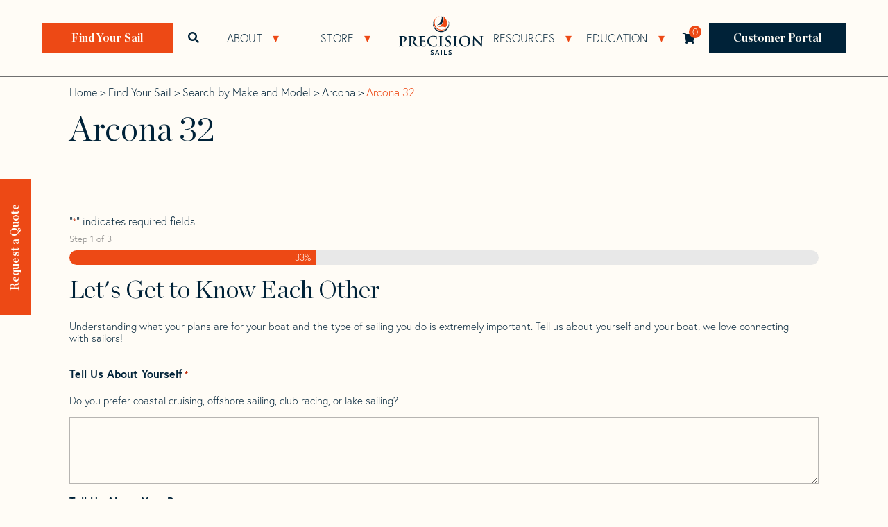

--- FILE ---
content_type: text/html; charset=UTF-8
request_url: https://www.precisionsailloft.com/sails/arcona/arcona-32/
body_size: 54807
content:

<!doctype html>
<html lang="en-US">
<head>
  <meta charset="UTF-8">
<script>
var gform;gform||(document.addEventListener("gform_main_scripts_loaded",function(){gform.scriptsLoaded=!0}),document.addEventListener("gform/theme/scripts_loaded",function(){gform.themeScriptsLoaded=!0}),window.addEventListener("DOMContentLoaded",function(){gform.domLoaded=!0}),gform={domLoaded:!1,scriptsLoaded:!1,themeScriptsLoaded:!1,isFormEditor:()=>"function"==typeof InitializeEditor,callIfLoaded:function(o){return!(!gform.domLoaded||!gform.scriptsLoaded||!gform.themeScriptsLoaded&&!gform.isFormEditor()||(gform.isFormEditor()&&console.warn("The use of gform.initializeOnLoaded() is deprecated in the form editor context and will be removed in Gravity Forms 3.1."),o(),0))},initializeOnLoaded:function(o){gform.callIfLoaded(o)||(document.addEventListener("gform_main_scripts_loaded",()=>{gform.scriptsLoaded=!0,gform.callIfLoaded(o)}),document.addEventListener("gform/theme/scripts_loaded",()=>{gform.themeScriptsLoaded=!0,gform.callIfLoaded(o)}),window.addEventListener("DOMContentLoaded",()=>{gform.domLoaded=!0,gform.callIfLoaded(o)}))},hooks:{action:{},filter:{}},addAction:function(o,r,e,t){gform.addHook("action",o,r,e,t)},addFilter:function(o,r,e,t){gform.addHook("filter",o,r,e,t)},doAction:function(o){gform.doHook("action",o,arguments)},applyFilters:function(o){return gform.doHook("filter",o,arguments)},removeAction:function(o,r){gform.removeHook("action",o,r)},removeFilter:function(o,r,e){gform.removeHook("filter",o,r,e)},addHook:function(o,r,e,t,n){null==gform.hooks[o][r]&&(gform.hooks[o][r]=[]);var d=gform.hooks[o][r];null==n&&(n=r+"_"+d.length),gform.hooks[o][r].push({tag:n,callable:e,priority:t=null==t?10:t})},doHook:function(r,o,e){var t;if(e=Array.prototype.slice.call(e,1),null!=gform.hooks[r][o]&&((o=gform.hooks[r][o]).sort(function(o,r){return o.priority-r.priority}),o.forEach(function(o){"function"!=typeof(t=o.callable)&&(t=window[t]),"action"==r?t.apply(null,e):e[0]=t.apply(null,e)})),"filter"==r)return e[0]},removeHook:function(o,r,t,n){var e;null!=gform.hooks[o][r]&&(e=(e=gform.hooks[o][r]).filter(function(o,r,e){return!!(null!=n&&n!=o.tag||null!=t&&t!=o.priority)}),gform.hooks[o][r]=e)}});
</script>

  <meta http-equiv="Content-Security-Policy" content="upgrade-insecure-requests">
  <meta name="viewport" content="width=device-width, initial-scale=1">
  <link rel="profile" href="http://gmpg.org/xfn/11">
  <link rel="pingback" href="https://www.precisionsailloft.com/xmlrpc.php">
  <link rel="stylesheet" href="https://use.typekit.net/kbp0mxo.css">
  <meta name="viewport" content="width=device-width, initial-scale=1.0">
<meta name='robots' content='index, follow, max-image-preview:large, max-snippet:-1, max-video-preview:-1' />
<script id="cookieyes" type="text/javascript" src="https://cdn-cookieyes.com/client_data/97e2c15ddefcbc2f2207550b/script.js"></script>
	<!-- This site is optimized with the Yoast SEO plugin v26.7 - https://yoast.com/wordpress/plugins/seo/ -->
	<title>Arcona 32 Sails for Sale | Precision Sails</title>
	<meta name="description" content="Buy new custom sails for Arcona 32 sailboats. Browse through popular models and create your own custom mainsail or headsail online." />
	<link rel="canonical" href="https://www.precisionsailloft.com/sails/arcona/arcona-32/" />
	<meta property="og:locale" content="en_US" />
	<meta property="og:type" content="article" />
	<meta property="og:title" content="Arcona 32 Sails for Sale | Precision Sails" />
	<meta property="og:description" content="Buy new custom sails for Arcona 32 sailboats. Browse through popular models and create your own custom mainsail or headsail online." />
	<meta property="og:url" content="https://www.precisionsailloft.com/sails/arcona/arcona-32/" />
	<meta property="og:site_name" content="Precision Sails" />
	<meta property="article:publisher" content="https://www.facebook.com/PrecisionSails" />
	<meta name="twitter:card" content="summary_large_image" />
	<meta name="twitter:site" content="@PrecisionSails" />
	<script type="application/ld+json" class="yoast-schema-graph">{"@context":"https://schema.org","@graph":[{"@type":"WebPage","@id":"https://www.precisionsailloft.com/sails/arcona/arcona-32/","url":"https://www.precisionsailloft.com/sails/arcona/arcona-32/","name":"Arcona 32 Sails for Sale | Precision Sails","isPartOf":{"@id":"https://www.precisionsailloft.com/#website"},"datePublished":"2021-06-11T20:51:18+00:00","description":"Buy new custom sails for Arcona 32 sailboats. Browse through popular models and create your own custom mainsail or headsail online.","breadcrumb":{"@id":"https://www.precisionsailloft.com/sails/arcona/arcona-32/#breadcrumb"},"inLanguage":"en-US","potentialAction":[{"@type":"ReadAction","target":["https://www.precisionsailloft.com/sails/arcona/arcona-32/"]}]},{"@type":"BreadcrumbList","@id":"https://www.precisionsailloft.com/sails/arcona/arcona-32/#breadcrumb","itemListElement":[{"@type":"ListItem","position":1,"name":"Home","item":"https://www.precisionsailloft.com/"},{"@type":"ListItem","position":2,"name":"Find Your Sail","item":"https://www.precisionsailloft.com/find-your-sail/"},{"@type":"ListItem","position":3,"name":"Search by Make and Model","item":"https://www.precisionsailloft.com/find-your-sail/search-by-make-and-model/"},{"@type":"ListItem","position":4,"name":"Arcona","item":"https://www.precisionsailloft.com/sails/arcona/"},{"@type":"ListItem","position":5,"name":"Arcona 32"}]},{"@type":"WebSite","@id":"https://www.precisionsailloft.com/#website","url":"https://www.precisionsailloft.com/","name":"Precision Sails","description":"","publisher":{"@id":"https://www.precisionsailloft.com/#organization"},"potentialAction":[{"@type":"SearchAction","target":{"@type":"EntryPoint","urlTemplate":"https://www.precisionsailloft.com/?s={search_term_string}"},"query-input":{"@type":"PropertyValueSpecification","valueRequired":true,"valueName":"search_term_string"}}],"inLanguage":"en-US"},{"@type":"Organization","@id":"https://www.precisionsailloft.com/#organization","name":"Precision Sails","url":"https://www.precisionsailloft.com/","logo":{"@type":"ImageObject","inLanguage":"en-US","@id":"https://www.precisionsailloft.com/#/schema/logo/image/","url":"https://www.precisionsailloft.com/wp-content/uploads/2021/04/PS-logo-1.png","contentUrl":"https://www.precisionsailloft.com/wp-content/uploads/2021/04/PS-logo-1.png","width":123,"height":57,"caption":"Precision Sails"},"image":{"@id":"https://www.precisionsailloft.com/#/schema/logo/image/"},"sameAs":["https://www.facebook.com/PrecisionSails","https://x.com/PrecisionSails","https://www.instagram.com/precisionsails/","https://ca.linkedin.com/company/precision-sails","https://www.youtube.com/channel/UCV9xrn6poOiuucBZpoVyksg/featured"]}]}</script>
	<!-- / Yoast SEO plugin. -->


<link rel='dns-prefetch' href='//use.fontawesome.com' />
<link rel='dns-prefetch' href='//fonts.googleapis.com' />
<link href='https://fonts.gstatic.com' crossorigin rel='preconnect' />
<link rel="alternate" type="application/rss+xml" title="Precision Sails &raquo; Feed" href="https://www.precisionsailloft.com/feed/" />
<link rel="alternate" type="application/rss+xml" title="Precision Sails &raquo; Comments Feed" href="https://www.precisionsailloft.com/comments/feed/" />
<link rel="alternate" type="application/rss+xml" title="Precision Sails &raquo; Arcona 32 Comments Feed" href="https://www.precisionsailloft.com/sails/arcona/arcona-32/feed/" />
<link rel="alternate" title="oEmbed (JSON)" type="application/json+oembed" href="https://www.precisionsailloft.com/wp-json/oembed/1.0/embed?url=https%3A%2F%2Fwww.precisionsailloft.com%2Fsails%2Farcona%2Farcona-32%2F" />
<link rel="alternate" title="oEmbed (XML)" type="text/xml+oembed" href="https://www.precisionsailloft.com/wp-json/oembed/1.0/embed?url=https%3A%2F%2Fwww.precisionsailloft.com%2Fsails%2Farcona%2Farcona-32%2F&#038;format=xml" />
<style id='wp-img-auto-sizes-contain-inline-css'>img:is([sizes=auto i],[sizes^="auto," i]){contain-intrinsic-size:3000px 1500px}</style>
<style id='wp-block-library-inline-css'>:root{--wp-block-synced-color:#7a00df;--wp-block-synced-color--rgb:122,0,223;--wp-bound-block-color:var(--wp-block-synced-color);--wp-editor-canvas-background:#ddd;--wp-admin-theme-color:#007cba;--wp-admin-theme-color--rgb:0,124,186;--wp-admin-theme-color-darker-10:#006ba1;--wp-admin-theme-color-darker-10--rgb:0,107,160.5;--wp-admin-theme-color-darker-20:#005a87;--wp-admin-theme-color-darker-20--rgb:0,90,135;--wp-admin-border-width-focus:2px}@media (min-resolution:192dpi){:root{--wp-admin-border-width-focus:1.5px}}.wp-element-button{cursor:pointer}:root .has-very-light-gray-background-color{background-color:#eee}:root .has-very-dark-gray-background-color{background-color:#313131}:root .has-very-light-gray-color{color:#eee}:root .has-very-dark-gray-color{color:#313131}:root .has-vivid-green-cyan-to-vivid-cyan-blue-gradient-background{background:linear-gradient(135deg,#00d084,#0693e3)}:root .has-purple-crush-gradient-background{background:linear-gradient(135deg,#34e2e4,#4721fb 50%,#ab1dfe)}:root .has-hazy-dawn-gradient-background{background:linear-gradient(135deg,#faaca8,#dad0ec)}:root .has-subdued-olive-gradient-background{background:linear-gradient(135deg,#fafae1,#67a671)}:root .has-atomic-cream-gradient-background{background:linear-gradient(135deg,#fdd79a,#004a59)}:root .has-nightshade-gradient-background{background:linear-gradient(135deg,#330968,#31cdcf)}:root .has-midnight-gradient-background{background:linear-gradient(135deg,#020381,#2874fc)}:root{--wp--preset--font-size--normal:16px;--wp--preset--font-size--huge:42px}.has-regular-font-size{font-size:1em}.has-larger-font-size{font-size:2.625em}.has-normal-font-size{font-size:var(--wp--preset--font-size--normal)}.has-huge-font-size{font-size:var(--wp--preset--font-size--huge)}.has-text-align-center{text-align:center}.has-text-align-left{text-align:left}.has-text-align-right{text-align:right}.has-fit-text{white-space:nowrap!important}#end-resizable-editor-section{display:none}.aligncenter{clear:both}.items-justified-left{justify-content:flex-start}.items-justified-center{justify-content:center}.items-justified-right{justify-content:flex-end}.items-justified-space-between{justify-content:space-between}.screen-reader-text{border:0;clip-path:inset(50%);height:1px;margin:-1px;overflow:hidden;padding:0;position:absolute;width:1px;word-wrap:normal!important}.screen-reader-text:focus{background-color:#ddd;clip-path:none;color:#444;display:block;font-size:1em;height:auto;left:5px;line-height:normal;padding:15px 23px 14px;text-decoration:none;top:5px;width:auto;z-index:100000}html :where(.has-border-color){border-style:solid}html :where([style*=border-top-color]){border-top-style:solid}html :where([style*=border-right-color]){border-right-style:solid}html :where([style*=border-bottom-color]){border-bottom-style:solid}html :where([style*=border-left-color]){border-left-style:solid}html :where([style*=border-width]){border-style:solid}html :where([style*=border-top-width]){border-top-style:solid}html :where([style*=border-right-width]){border-right-style:solid}html :where([style*=border-bottom-width]){border-bottom-style:solid}html :where([style*=border-left-width]){border-left-style:solid}html :where(img[class*=wp-image-]){height:auto;max-width:100%}:where(figure){margin:0 0 1em}html :where(.is-position-sticky){--wp-admin--admin-bar--position-offset:var(--wp-admin--admin-bar--height,0px)}@media screen and (max-width:600px){html :where(.is-position-sticky){--wp-admin--admin-bar--position-offset:0px}}</style><style id='wp-block-paragraph-inline-css'>.is-small-text{font-size:.875em}.is-regular-text{font-size:1em}.is-large-text{font-size:2.25em}.is-larger-text{font-size:3em}.has-drop-cap:not(:focus):first-letter{float:left;font-size:8.4em;font-style:normal;font-weight:100;line-height:.68;margin:.05em .1em 0 0;text-transform:uppercase}body.rtl .has-drop-cap:not(:focus):first-letter{float:none;margin-left:.1em}p.has-drop-cap.has-background{overflow:hidden}:root :where(p.has-background){padding:1.25em 2.375em}:where(p.has-text-color:not(.has-link-color)) a{color:inherit}p.has-text-align-left[style*="writing-mode:vertical-lr"],p.has-text-align-right[style*="writing-mode:vertical-rl"]{rotate:180deg}</style>
<link rel='stylesheet' id='wpacu-combined-css-head-1' href='//www.precisionsailloft.com/wp-content/cache/asset-cleanup/css/head-d35d2886e08f36f37643934c9dfe3884808a63aa.css' type='text/css' media='all' />
<style id='global-styles-inline-css'>:root{--wp--preset--aspect-ratio--square:1;--wp--preset--aspect-ratio--4-3:4/3;--wp--preset--aspect-ratio--3-4:3/4;--wp--preset--aspect-ratio--3-2:3/2;--wp--preset--aspect-ratio--2-3:2/3;--wp--preset--aspect-ratio--16-9:16/9;--wp--preset--aspect-ratio--9-16:9/16;--wp--preset--color--black:#000000;--wp--preset--color--cyan-bluish-gray:#abb8c3;--wp--preset--color--white:#ffffff;--wp--preset--color--pale-pink:#f78da7;--wp--preset--color--vivid-red:#cf2e2e;--wp--preset--color--luminous-vivid-orange:#ff6900;--wp--preset--color--luminous-vivid-amber:#fcb900;--wp--preset--color--light-green-cyan:#7bdcb5;--wp--preset--color--vivid-green-cyan:#00d084;--wp--preset--color--pale-cyan-blue:#8ed1fc;--wp--preset--color--vivid-cyan-blue:#0693e3;--wp--preset--color--vivid-purple:#9b51e0;--wp--preset--color--brand-bg:#ed4915;--wp--preset--color--light-bg:#f2f1ed;--wp--preset--color--dark-bg:#002238;--wp--preset--gradient--vivid-cyan-blue-to-vivid-purple:linear-gradient(135deg,rgb(6,147,227) 0%,rgb(155,81,224) 100%);--wp--preset--gradient--light-green-cyan-to-vivid-green-cyan:linear-gradient(135deg,rgb(122,220,180) 0%,rgb(0,208,130) 100%);--wp--preset--gradient--luminous-vivid-amber-to-luminous-vivid-orange:linear-gradient(135deg,rgb(252,185,0) 0%,rgb(255,105,0) 100%);--wp--preset--gradient--luminous-vivid-orange-to-vivid-red:linear-gradient(135deg,rgb(255,105,0) 0%,rgb(207,46,46) 100%);--wp--preset--gradient--very-light-gray-to-cyan-bluish-gray:linear-gradient(135deg,rgb(238,238,238) 0%,rgb(169,184,195) 100%);--wp--preset--gradient--cool-to-warm-spectrum:linear-gradient(135deg,rgb(74,234,220) 0%,rgb(151,120,209) 20%,rgb(207,42,186) 40%,rgb(238,44,130) 60%,rgb(251,105,98) 80%,rgb(254,248,76) 100%);--wp--preset--gradient--blush-light-purple:linear-gradient(135deg,rgb(255,206,236) 0%,rgb(152,150,240) 100%);--wp--preset--gradient--blush-bordeaux:linear-gradient(135deg,rgb(254,205,165) 0%,rgb(254,45,45) 50%,rgb(107,0,62) 100%);--wp--preset--gradient--luminous-dusk:linear-gradient(135deg,rgb(255,203,112) 0%,rgb(199,81,192) 50%,rgb(65,88,208) 100%);--wp--preset--gradient--pale-ocean:linear-gradient(135deg,rgb(255,245,203) 0%,rgb(182,227,212) 50%,rgb(51,167,181) 100%);--wp--preset--gradient--electric-grass:linear-gradient(135deg,rgb(202,248,128) 0%,rgb(113,206,126) 100%);--wp--preset--gradient--midnight:linear-gradient(135deg,rgb(2,3,129) 0%,rgb(40,116,252) 100%);--wp--preset--font-size--small:14px;--wp--preset--font-size--medium:23px;--wp--preset--font-size--large:26px;--wp--preset--font-size--x-large:42px;--wp--preset--font-size--normal:16px;--wp--preset--font-size--huge:37px;--wp--preset--spacing--20:0.44rem;--wp--preset--spacing--30:0.67rem;--wp--preset--spacing--40:1rem;--wp--preset--spacing--50:1.5rem;--wp--preset--spacing--60:2.25rem;--wp--preset--spacing--70:3.38rem;--wp--preset--spacing--80:5.06rem;--wp--preset--shadow--natural:6px 6px 9px rgba(0, 0, 0, 0.2);--wp--preset--shadow--deep:12px 12px 50px rgba(0, 0, 0, 0.4);--wp--preset--shadow--sharp:6px 6px 0px rgba(0, 0, 0, 0.2);--wp--preset--shadow--outlined:6px 6px 0px -3px rgb(255, 255, 255), 6px 6px rgb(0, 0, 0);--wp--preset--shadow--crisp:6px 6px 0px rgb(0, 0, 0)}:where(.is-layout-flex){gap:.5em}:where(.is-layout-grid){gap:.5em}body .is-layout-flex{display:flex}.is-layout-flex{flex-wrap:wrap;align-items:center}.is-layout-flex>:is(*,div){margin:0}body .is-layout-grid{display:grid}.is-layout-grid>:is(*,div){margin:0}:where(.wp-block-columns.is-layout-flex){gap:2em}:where(.wp-block-columns.is-layout-grid){gap:2em}:where(.wp-block-post-template.is-layout-flex){gap:1.25em}:where(.wp-block-post-template.is-layout-grid){gap:1.25em}.has-black-color{color:var(--wp--preset--color--black)!important}.has-cyan-bluish-gray-color{color:var(--wp--preset--color--cyan-bluish-gray)!important}.has-white-color{color:var(--wp--preset--color--white)!important}.has-pale-pink-color{color:var(--wp--preset--color--pale-pink)!important}.has-vivid-red-color{color:var(--wp--preset--color--vivid-red)!important}.has-luminous-vivid-orange-color{color:var(--wp--preset--color--luminous-vivid-orange)!important}.has-luminous-vivid-amber-color{color:var(--wp--preset--color--luminous-vivid-amber)!important}.has-light-green-cyan-color{color:var(--wp--preset--color--light-green-cyan)!important}.has-vivid-green-cyan-color{color:var(--wp--preset--color--vivid-green-cyan)!important}.has-pale-cyan-blue-color{color:var(--wp--preset--color--pale-cyan-blue)!important}.has-vivid-cyan-blue-color{color:var(--wp--preset--color--vivid-cyan-blue)!important}.has-vivid-purple-color{color:var(--wp--preset--color--vivid-purple)!important}.has-black-background-color{background-color:var(--wp--preset--color--black)!important}.has-cyan-bluish-gray-background-color{background-color:var(--wp--preset--color--cyan-bluish-gray)!important}.has-white-background-color{background-color:var(--wp--preset--color--white)!important}.has-pale-pink-background-color{background-color:var(--wp--preset--color--pale-pink)!important}.has-vivid-red-background-color{background-color:var(--wp--preset--color--vivid-red)!important}.has-luminous-vivid-orange-background-color{background-color:var(--wp--preset--color--luminous-vivid-orange)!important}.has-luminous-vivid-amber-background-color{background-color:var(--wp--preset--color--luminous-vivid-amber)!important}.has-light-green-cyan-background-color{background-color:var(--wp--preset--color--light-green-cyan)!important}.has-vivid-green-cyan-background-color{background-color:var(--wp--preset--color--vivid-green-cyan)!important}.has-pale-cyan-blue-background-color{background-color:var(--wp--preset--color--pale-cyan-blue)!important}.has-vivid-cyan-blue-background-color{background-color:var(--wp--preset--color--vivid-cyan-blue)!important}.has-vivid-purple-background-color{background-color:var(--wp--preset--color--vivid-purple)!important}.has-black-border-color{border-color:var(--wp--preset--color--black)!important}.has-cyan-bluish-gray-border-color{border-color:var(--wp--preset--color--cyan-bluish-gray)!important}.has-white-border-color{border-color:var(--wp--preset--color--white)!important}.has-pale-pink-border-color{border-color:var(--wp--preset--color--pale-pink)!important}.has-vivid-red-border-color{border-color:var(--wp--preset--color--vivid-red)!important}.has-luminous-vivid-orange-border-color{border-color:var(--wp--preset--color--luminous-vivid-orange)!important}.has-luminous-vivid-amber-border-color{border-color:var(--wp--preset--color--luminous-vivid-amber)!important}.has-light-green-cyan-border-color{border-color:var(--wp--preset--color--light-green-cyan)!important}.has-vivid-green-cyan-border-color{border-color:var(--wp--preset--color--vivid-green-cyan)!important}.has-pale-cyan-blue-border-color{border-color:var(--wp--preset--color--pale-cyan-blue)!important}.has-vivid-cyan-blue-border-color{border-color:var(--wp--preset--color--vivid-cyan-blue)!important}.has-vivid-purple-border-color{border-color:var(--wp--preset--color--vivid-purple)!important}.has-vivid-cyan-blue-to-vivid-purple-gradient-background{background:var(--wp--preset--gradient--vivid-cyan-blue-to-vivid-purple)!important}.has-light-green-cyan-to-vivid-green-cyan-gradient-background{background:var(--wp--preset--gradient--light-green-cyan-to-vivid-green-cyan)!important}.has-luminous-vivid-amber-to-luminous-vivid-orange-gradient-background{background:var(--wp--preset--gradient--luminous-vivid-amber-to-luminous-vivid-orange)!important}.has-luminous-vivid-orange-to-vivid-red-gradient-background{background:var(--wp--preset--gradient--luminous-vivid-orange-to-vivid-red)!important}.has-very-light-gray-to-cyan-bluish-gray-gradient-background{background:var(--wp--preset--gradient--very-light-gray-to-cyan-bluish-gray)!important}.has-cool-to-warm-spectrum-gradient-background{background:var(--wp--preset--gradient--cool-to-warm-spectrum)!important}.has-blush-light-purple-gradient-background{background:var(--wp--preset--gradient--blush-light-purple)!important}.has-blush-bordeaux-gradient-background{background:var(--wp--preset--gradient--blush-bordeaux)!important}.has-luminous-dusk-gradient-background{background:var(--wp--preset--gradient--luminous-dusk)!important}.has-pale-ocean-gradient-background{background:var(--wp--preset--gradient--pale-ocean)!important}.has-electric-grass-gradient-background{background:var(--wp--preset--gradient--electric-grass)!important}.has-midnight-gradient-background{background:var(--wp--preset--gradient--midnight)!important}.has-small-font-size{font-size:var(--wp--preset--font-size--small)!important}.has-medium-font-size{font-size:var(--wp--preset--font-size--medium)!important}.has-large-font-size{font-size:var(--wp--preset--font-size--large)!important}.has-x-large-font-size{font-size:var(--wp--preset--font-size--x-large)!important}</style>

<style id='classic-theme-styles-inline-css'>/*! This file is auto-generated */
.wp-block-button__link{color:#fff;background-color:#32373c;border-radius:9999px;box-shadow:none;text-decoration:none;padding:calc(.667em + 2px) calc(1.333em + 2px);font-size:1.125em}.wp-block-file__button{background:#32373c;color:#fff;text-decoration:none}</style>

<style id='woocommerce-inline-inline-css'>
.woocommerce form .form-row .required { visibility: visible; }
/*# sourceURL=woocommerce-inline-inline-css */
</style>
<style   data-wpacu-inline-css-file='1'>
.tax-product_brand .brand-description{overflow:hidden;zoom:1}.tax-product_brand .brand-description img.brand-thumbnail{width:25%;float:right}.tax-product_brand .brand-description .text{width:72%;float:left}.widget_brand_description img{box-sizing:border-box;width:100%;max-width:none;height:auto;margin:0 0 1em}ul.brand-thumbnails{margin-left:0;margin-bottom:0;clear:both;list-style:none}ul.brand-thumbnails:before{clear:both;content:"";display:table}ul.brand-thumbnails:after{clear:both;content:"";display:table}ul.brand-thumbnails li{float:left;margin:0 3.8% 1em 0;padding:0;position:relative;width:22.05%}ul.brand-thumbnails.fluid-columns li{width:auto}ul.brand-thumbnails:not(.fluid-columns) li.first{clear:both}ul.brand-thumbnails:not(.fluid-columns) li.last{margin-right:0}ul.brand-thumbnails.columns-1 li{width:100%;margin-right:0}ul.brand-thumbnails.columns-2 li{width:48%}ul.brand-thumbnails.columns-3 li{width:30.75%}ul.brand-thumbnails.columns-5 li{width:16.95%}ul.brand-thumbnails.columns-6 li{width:13.5%}.brand-thumbnails li img{box-sizing:border-box;width:100%;max-width:none;height:auto;margin:0}@media screen and (max-width:768px){ul.brand-thumbnails:not(.fluid-columns) li{width:48%!important}ul.brand-thumbnails:not(.fluid-columns) li.first{clear:none}ul.brand-thumbnails:not(.fluid-columns) li.last{margin-right:3.8%}ul.brand-thumbnails:not(.fluid-columns) li:nth-of-type(odd){clear:both}ul.brand-thumbnails:not(.fluid-columns) li:nth-of-type(even){margin-right:0}}.brand-thumbnails-description li{text-align:center}.brand-thumbnails-description li .term-thumbnail img{display:inline}.brand-thumbnails-description li .term-description{margin-top:1em;text-align:left}#brands_a_z h3:target{text-decoration:underline}ul.brands_index{list-style:none outside;overflow:hidden;zoom:1}ul.brands_index li{float:left;margin:0 2px 2px 0}ul.brands_index li a,ul.brands_index li span{border:1px solid #ccc;padding:6px;line-height:1em;float:left;text-decoration:none}ul.brands_index li span{border-color:#eee;color:#ddd}ul.brands_index li a:hover{border-width:2px;padding:5px;text-decoration:none}ul.brands_index li a.active{border-width:2px;padding:5px}div#brands_a_z a.top{border:1px solid #ccc;padding:4px;line-height:1em;float:right;text-decoration:none;font-size:.8em}
</style>
<link rel='stylesheet' id='font-awesome-cdn-webfont-regular-css' href='https://use.fontawesome.com/releases/v5.15.2/css/regular.css' media='all' integrity="sha384-GMkIgTgosuQEt2PEwBHI7MMRsrQplN2sT/7bzPOIxG+Hn37iTlZXFb37m6uE+iHj" crossorigin="anonymous" />
<link rel='stylesheet' id='font-awesome-cdn-webfont-brands-css' href='https://use.fontawesome.com/releases/v5.15.2/css/brands.css' media='all' integrity="sha384-RTi1U6SIW2G3kUi5NslKQjA34F8CsQCVduJO50jqtxhR2KY++LR7KZS2886EwXrk" crossorigin="anonymous" />

<link rel='preload' as="style" onload="this.onload=null;this.rel='stylesheet'" data-wpacu-preload-it-async='1' id='wpacu-combined-google-fonts-css-async-preload' href='https://fonts.googleapis.com/css?family=Source+Sans+Pro:300,300italic,400,400italic,600,700,900&amp;subset=latin,latin-ext&amp;display=swap' type='text/css' media='all' />
<script  id="wpacu-preload-async-css-fallback">
/*! LoadCSS. [c]2020 Filament Group, Inc. MIT License */
/* This file is meant as a standalone workflow for
- testing support for link[rel=preload]
- enabling async CSS loading in browsers that do not support rel=preload
- applying rel preload css once loaded, whether supported or not.
*/
(function(w){"use strict";var wpacuLoadCSS=function(href,before,media,attributes){var doc=w.document;var ss=doc.createElement('link');var ref;if(before){ref=before}else{var refs=(doc.body||doc.getElementsByTagName('head')[0]).childNodes;ref=refs[refs.length-1]}
var sheets=doc.styleSheets;if(attributes){for(var attributeName in attributes){if(attributes.hasOwnProperty(attributeName)){ss.setAttribute(attributeName,attributes[attributeName])}}}
ss.rel="stylesheet";ss.href=href;ss.media="only x";function ready(cb){if(doc.body){return cb()}
setTimeout(function(){ready(cb)})}
ready(function(){ref.parentNode.insertBefore(ss,(before?ref:ref.nextSibling))});var onwpaculoadcssdefined=function(cb){var resolvedHref=ss.href;var i=sheets.length;while(i--){if(sheets[i].href===resolvedHref){return cb()}}
setTimeout(function(){onwpaculoadcssdefined(cb)})};function wpacuLoadCB(){if(ss.addEventListener){ss.removeEventListener("load",wpacuLoadCB)}
ss.media=media||"all"}
if(ss.addEventListener){ss.addEventListener("load",wpacuLoadCB)}
ss.onwpaculoadcssdefined=onwpaculoadcssdefined;onwpaculoadcssdefined(wpacuLoadCB);return ss};if(typeof exports!=="undefined"){exports.wpacuLoadCSS=wpacuLoadCSS}else{w.wpacuLoadCSS=wpacuLoadCSS}}(typeof global!=="undefined"?global:this))
</script>

<style   data-wpacu-inline-css-file='1'>
/*!/wp-content/themes/storefront/assets/css/woocommerce/extensions/brands.css*/.header-widget-region .widget_brand_thumbnails ul.brand-thumbnails{text-align:center}.header-widget-region .widget_brand_thumbnails ul.brand-thumbnails::before,.header-widget-region .widget_brand_thumbnails ul.brand-thumbnails::after{content:"";display:table}.header-widget-region .widget_brand_thumbnails ul.brand-thumbnails::after{clear:both}.header-widget-region .widget_brand_thumbnails ul.brand-thumbnails li{display:inline-block;width:auto!important;float:none!important;margin-bottom:0!important}.header-widget-region .widget_brand_thumbnails ul.brand-thumbnails li img{max-height:16px;width:auto;display:block}.widget_brand_nav ul li .count{float:right}.tax-product_brand .woocommerce-products-header{display:flex;flex-direction:column;margin:0 0 2.2906835em;text-align:center}.tax-product_brand .woocommerce-products-header .brand-thumbnail{margin:0 0 1em;width:auto;max-height:2.2906835em;align-self:center;order:1}.tax-product_brand .woocommerce-products-header .woocommerce-products-header__title,.tax-product_brand .woocommerce-products-header .term-description{order:2}div#brands_a_z::before,div#brands_a_z::after{content:"";display:table}div#brands_a_z::after{clear:both}div#brands_a_z ul.brands_index{margin-left:0;padding:0}div#brands_a_z ul.brands_index li{float:none;display:inline-block;margin:0 .3342343017em .2360828548em 0;padding:0;text-transform:uppercase}div#brands_a_z ul.brands_index li a,div#brands_a_z ul.brands_index li span{float:none;display:block;border:0;padding:.3819820591em;min-width:1.618em;text-align:center;background-color:#eee;color:#43454b;line-height:1}div#brands_a_z ul.brands_index li span{opacity:.3}div#brands_a_z h3{text-transform:uppercase}div#brands_a_z a.top{padding:.6180469716em;background-color:#eee;color:#43454b;border:0;line-height:1}div#brands_a_z ul.brands{margin-left:0;list-style-position:inside}div#brands_a_z ul.brands li{margin:0 0 .3819820591em;padding:0 0 .3819820591em;border-bottom:1px solid rgb(0 0 0 / .05)}.storefront-wc-brands-single-product{margin:0 0 .5407911001em}.storefront-wc-brands-single-product img{max-height:2.2906835em}@media(min-width:768px){div#brands_a_z ul.brands_index{width:21.7391304348%;float:left;margin-right:4.347826087%;transition:all .5s ease}div#brands_a_z h3{width:73.9130434783%;float:right;margin-right:0;clear:right;text-transform:uppercase}div#brands_a_z h3:first-of-type{margin-top:0}div#brands_a_z a.top{clear:right}div#brands_a_z ul.brands{width:73.9130434783%;float:right;margin-right:0;clear:right}}
</style>

<script id="wc-add-to-cart-js-extra">
var wc_add_to_cart_params = {"ajax_url":"/wp-admin/admin-ajax.php","wc_ajax_url":"/?wc-ajax=%%endpoint%%","i18n_view_cart":"View cart","cart_url":"https://www.precisionsailloft.com/cart/","is_cart":"","cart_redirect_after_add":"no"};
//# sourceURL=wc-add-to-cart-js-extra
</script>
<script id="woocommerce-js-extra">
var woocommerce_params = {"ajax_url":"/wp-admin/admin-ajax.php","wc_ajax_url":"/?wc-ajax=%%endpoint%%","i18n_password_show":"Show password","i18n_password_hide":"Hide password"};
//# sourceURL=woocommerce-js-extra
</script>
<script defer='defer' id='wpacu-combined-js-head-group-2' src='//www.precisionsailloft.com/wp-content/cache/asset-cleanup/js/head-35f48543a22fb413edf60b03a9f96b6f14628fdc.js'></script><script id='wpacu-combined-js-head-group-1' src='//www.precisionsailloft.com/wp-content/cache/asset-cleanup/js/head-39c066aefe6f3a8ac8e5501394f41e05013654f2.js'></script><link rel="https://api.w.org/" href="https://www.precisionsailloft.com/wp-json/" /><link rel="alternate" title="JSON" type="application/json" href="https://www.precisionsailloft.com/wp-json/wp/v2/makes-and-models/18471" /><link rel="EditURI" type="application/rsd+xml" title="RSD" href="https://www.precisionsailloft.com/xmlrpc.php?rsd" />
<meta name="generator" content="WordPress 6.9" />
<meta name="generator" content="WooCommerce 10.1.3" />
<link rel='shortlink' href='https://www.precisionsailloft.com/?p=18471' />
<script>
	document.addEventListener("DOMContentLoaded", () => {
  const hideOnMobile = (val) => {
    if (val.matches) {
      document.querySelector(".footer-mobile-rfq").style.display = "none";
    }
  };

  const val = window.matchMedia("(max-width: 1024px)");
  hideOnMobile(val);
  val.addEventListener(hideOnMobile);
});

</script>
<script>
    function getQueryParam(param) {
        var params = new URLSearchParams(window.location.search);
        return params.get(param);
    }

    function setCookie(name, value, days) {
        var expires = "";
        if (days) {
            var date = new Date();
            date.setTime(date.getTime() + (days * 24 * 60 * 60 * 1000));
            expires = "; expires=" + date.toUTCString();
        }
        document.cookie = name + "=" + (value || "") + expires + "; path=/";
    }

    function getCookie(name) {
        var nameEQ = name + "=";
        var ca = document.cookie.split(';');
        for (var i = 0; i < ca.length; i++) {
            var c = ca[i];
            while (c.charAt(0) == ' ') c = c.substring(1, c.length);
            if (c.indexOf(nameEQ) == 0) return c.substring(nameEQ.length, c.length);
        }
        return null;
    }

    document.addEventListener('DOMContentLoaded', function() {
        var utmSource = getQueryParam('utm_source');
        var utmMedium = getQueryParam('utm_medium');
        var utmCampaign = getQueryParam('utm_campaign');
        var utmContent = getQueryParam('utm_content');
        var utmTerm = getQueryParam('utm_term');

        if (utmSource) setCookie('utm_source', utmSource, 30);
        if (utmMedium) setCookie('utm_medium', utmMedium, 30);
        if (utmCampaign) setCookie('utm_campaign', utmCampaign, 30);
        if (utmContent) setCookie('utm_content', utmContent, 30);
        if (utmTerm) setCookie('utm_term', utmTerm, 30);

        // Debugging: Log stored cookies
        console.log('Cookies after setting: ', document.cookie);
        console.log('UTM Source:', getCookie('utm_source'));
        console.log('UTM Medium:', getCookie('utm_medium'));
        console.log('UTM Campaign:', getCookie('utm_campaign'));
        console.log('UTM Content:', getCookie('utm_content'));
        console.log('UTM Term:', getCookie('utm_term'));
    });
</script>
	<noscript><style>.woocommerce-product-gallery{opacity:1!important}</style></noscript>
	<link rel="icon" href="https://www.precisionsailloft.com/wp-content/uploads/2021/06/cropped-PS_favicon-32x32.png" sizes="32x32" />
<link rel="icon" href="https://www.precisionsailloft.com/wp-content/uploads/2021/06/cropped-PS_favicon-192x192.png" sizes="192x192" />
<link rel="apple-touch-icon" href="https://www.precisionsailloft.com/wp-content/uploads/2021/06/cropped-PS_favicon-180x180.png" />
<meta name="msapplication-TileImage" content="https://www.precisionsailloft.com/wp-content/uploads/2021/06/cropped-PS_favicon-270x270.png" />
  <!-- Google Tag Manager -->
<script data-wpmeteor-nooptimize=”true”>(function(w,d,s,l,i){w[l]=w[l]||[];w[l].push({'gtm.start':
new Date().getTime(),event:'gtm.js'});var f=d.getElementsByTagName(s)[0],
j=d.createElement(s),dl=l!='dataLayer'?'&l='+l:'';j.async=true;j.src=
'https://www.googletagmanager.com/gtm.js?id='+i+dl;f.parentNode.insertBefore(j,f);
})(window,document,'script','dataLayer','GTM-N5RVR6H');</script>
<!-- End Google Tag Manager -->	<meta name="facebook-domain-verification" content="66sndlpq7so94pfuwo0oln3wa47kgq" />





</head>

<body class="wp-singular makes-and-models-template-default single single-makes-and-models postid-18471 wp-custom-logo wp-embed-responsive wp-theme-storefront wp-child-theme-ps-storefront theme-storefront woocommerce-no-js group-blog storefront-align-wide right-sidebar woocommerce-active currency-usd">
<!-- Google Tag Manager (noscript) -->
<noscript data-wpmeteor-nooptimize=”true”><iframe src="https://www.googletagmanager.com/ns.html?id=GTM-N5RVR6H"
height="0" width="0" style="display:none;visibility:hidden"></iframe></noscript>
<!-- End Google Tag Manager (noscript) -->


<div id="page" class="hfeed site">
	
  
	<header id="masthead" class="site-header" role="banner">
				<a class="skip-link screen-reader-text" href="#site-navigation">Skip to navigation</a>
		<a class="skip-link screen-reader-text" href="#content">Skip to content</a>
		
		<div class="notice-bar">
					</div>

		<nav class="container fixed-gap" role="navigation">
			<div class="mobile-header-wrapper">
				<div class="shop-utilities">
					<button class="accordion-toggle search-button js-search-toggle" aria-expanded="false" aria-controls="site-search-bar" data-toggle="closed">
						<i class="fas fa-search"></i>
						<span class="sr-only">Open search bar</span>
					</button>
					<a href="https://www.precisionsailloft.com/cart/" class="cart-link"><i class="fas fa-shopping-cart"></i><span class="counter">0</span></a>
				</div>

				<div class="mobile-nav-item site-logo">
					<a href="https://www.precisionsailloft.com">
						<svg xmlns="http://www.w3.org/2000/svg" fill="none" viewBox="0 0 123 57">
  <title>Precision Sails</title>
  <g clip-path="url(#clip0)">
    <path fill="#002238" d="M2.02 34.82c0-3.04 0-3.6-.04-4.24-.039-.68-.2-1-.86-1.141a4.127 4.127 0 00-.78-.06c-.22 0-.34-.04-.34-.18 0-.14.14-.18.44-.18 1.06 0 2.32.06 2.88.06.821 0 1.981-.06 2.9-.06 2.5 0 3.4.84 3.721 1.14a3.475 3.475 0 011 2.382 4.708 4.708 0 01-4.921 4.84c-.14.004-.28-.003-.42-.02-.1-.02-.24-.04-.24-.18 0-.16.14-.22.56-.22a3.15 3.15 0 002.681-3.3 3.852 3.852 0 00-1.18-3 2.97 2.97 0 00-2-.78 2.826 2.826 0 00-.78.08c-.1.04-.161.16-.161.38v8c0 1.842 0 3.422.1 4.283.061.559.181 1 .781 1.08.338.047.679.074 1.02.08.22 0 .32.059.32.16 0 .14-.16.2-.38.2-1.32 0-2.58-.06-3.1-.06-.46 0-1.72.06-2.52.06-.26 0-.401-.06-.401-.2 0-.1.08-.16.32-.16.242 0 .484-.027.72-.08.4-.08.5-.521.58-1.1.1-.84.1-2.42.1-4.261V34.82zM15.3 34.82c0-3.04 0-3.6-.04-4.24-.04-.68-.2-1-.86-1.141a4.137 4.137 0 00-.78-.06c-.22 0-.34-.04-.34-.18 0-.14.14-.18.44-.18 1.06 0 2.32.06 2.74.06.68 0 2.2-.06 2.82-.06a6.391 6.391 0 013.681.86 3.461 3.461 0 011.36 2.74c0 1.48-.62 2.842-2.64 4.482 1.78 2.24 3.16 4.02 4.341 5.26a3.978 3.978 0 002.24 1.36c.185.038.372.058.56.062.161 0 .241.059.241.16 0 .159-.14.2-.38.2h-1.9a4.053 4.053 0 01-2.14-.38 9.633 9.633 0 01-2.74-2.94c-.8-1.1-1.72-2.461-1.982-2.761a.416.416 0 00-.359-.14l-1.742-.04c-.1 0-.159.04-.159.16v.28c0 1.86 0 3.44.1 4.28.06.58.18 1.022.78 1.1.326.045.653.072.981.08.16 0 .24.06.24.16 0 .14-.14.2-.4.2-1.162 0-2.642-.058-2.942-.058-.38 0-1.64.059-2.44.059-.26 0-.4-.06-.4-.2 0-.1.08-.16.32-.16.242 0 .483-.027.72-.08.4-.08.5-.521.58-1.1.1-.84.1-2.42.1-4.261V34.82zm2.36 1.584c0 .22.04.3.18.36a5.28 5.28 0 001.521.2c.5.07 1.006-.052 1.42-.341a3.523 3.523 0 001.18-3c0-2.841-1.88-3.661-3.06-3.661a4.398 4.398 0 00-1.06.08c-.14.04-.18.12-.18.28v6.082z"/>
    <path fill="#002238" d="M30.58 34.82c0-3.04 0-3.6-.04-4.24-.04-.68-.2-1-.86-1.141a4.128 4.128 0 00-.78-.06c-.22 0-.34-.04-.34-.18 0-.14.14-.18.44-.18.54 0 1.12.02 1.62.02.52.02.98.04 1.26.04.64 0 4.622 0 5-.02.29-.024.576-.065.86-.12a1.96 1.96 0 01.322-.08c.1 0 .119.08.119.18-.076.431-.13.865-.16 1.3-.02.2-.06 1.08-.1 1.32-.018.1-.06.222-.2.222s-.18-.1-.18-.281a2.124 2.124 0 00-.12-.72c-.14-.36-.34-.6-1.34-.72-.34-.04-2.44-.08-2.84-.08-.1 0-.14.059-.14.2v5.06c0 .14.02.22.14.22.44 0 2.74 0 3.2-.04a1.4 1.4 0 00.96-.3c.14-.158.22-.258.32-.258.08 0 .14.04.14.16s-.08.44-.16 1.46c-.02.4-.08 1.2-.08 1.34 0 .16 0 .38-.18.38a.161.161 0 01-.135-.044.158.158 0 01-.045-.135 5.32 5.32 0 00-.08-.721c-.1-.4-.38-.7-1.12-.78-.38-.04-2.361-.06-2.842-.06-.1 0-.12.08-.12.2v1.58c0 .68-.02 2.52 0 3.1.04 1.38.36 1.68 2.4 1.68a5.075 5.075 0 001.88-.24c.522-.24.762-.66.9-1.48.04-.22.08-.3.22-.3.16 0 .16.16.16.36a15.82 15.82 0 01-.258 2.22c-.141.52-.321.52-1.081.52-1.5 0-2.6-.04-3.46-.06a43.944 43.944 0 00-2.081-.06c-.22 0-.66 0-1.14.02-.46 0-.981.04-1.381.04-.26 0-.4-.06-.4-.2 0-.1.08-.16.32-.16.242 0 .483-.027.72-.08.4-.08.5-.521.58-1.1.1-.84.1-2.42.1-4.261l.002-3.52zM43.699 42.242a7.54 7.54 0 01-2.48-5.9 7.529 7.529 0 012.34-5.481 8.728 8.728 0 016.321-2.121c.97-.005 1.94.062 2.9.2.76.1 1.4.28 2 .34.22.02.3.12.3.24 0 .16-.059.4-.1 1.1-.04.66-.02 1.76-.06 2.16-.02.3-.06.46-.24.46-.16 0-.2-.16-.2-.44a2.86 2.86 0 00-.781-1.84 5.96 5.96 0 00-4.06-1.241 5.217 5.217 0 00-3.76 1.24 6.682 6.682 0 00-1.842 5.182c0 4.76 3.621 7.12 6.3 7.12 1.78 0 2.86-.2 3.66-1.12.323-.383.556-.834.681-1.32.059-.32.1-.4.26-.4.139 0 .18.14.18.3-.084.897-.231 1.786-.44 2.662a.71.71 0 01-.521.58 11.586 11.586 0 01-3.6.46 10.001 10.001 0 01-6.858-2.181zM59.577 34.82c0-3.04 0-3.6-.04-4.24-.039-.68-.239-1.021-.679-1.12a2.798 2.798 0 00-.72-.08c-.2 0-.32-.04-.32-.2 0-.12.16-.16.48-.16.76 0 2.02.06 2.6.06.5 0 1.68-.06 2.44-.06.26 0 .42.04.42.16 0 .16-.12.2-.32.2a3.366 3.366 0 00-.6.059c-.54.1-.7.44-.74 1.14-.039.64-.039 1.2-.039 4.242v3.52c0 1.94 0 3.52.08 4.38.06.54.2.9.8.982.337.047.678.074 1.02.08.22 0 .318.059.318.16 0 .14-.16.2-.379.2-1.32 0-2.58-.06-3.122-.06-.459 0-1.719.06-2.52.06-.26 0-.4-.06-.4-.2 0-.1.08-.16.32-.16.242 0 .484-.027.72-.08.4-.08.52-.42.58-1 .1-.841.1-2.421.1-4.362l.001-3.52zM67.698 43.904c-.32-.141-.38-.24-.38-.681 0-1.1.082-2.3.1-2.62.02-.3.08-.52.24-.52.18 0 .2.179.2.34.018.346.079.688.18 1.02a2.757 2.757 0 002.86 2.02 2.432 2.432 0 002.68-2.28c0-.98-.3-1.9-1.96-3.2l-.92-.72c-2.2-1.72-2.96-3.121-2.96-4.741 0-2.2 1.84-3.781 4.621-3.781a9.642 9.642 0 012.66.34c.18.04.28.1.28.24 0 .26-.08.84-.08 2.4 0 .44-.06.6-.22.6-.14 0-.2-.12-.2-.36a2.424 2.424 0 00-.52-1.32 2.526 2.526 0 00-2.18-.98 2.105 2.105 0 00-2.38 2.06c0 .92.46 1.622 2.12 2.88l.56.422c2.42 1.82 3.28 3.2 3.28 5.1a4.031 4.031 0 01-1.88 3.48 5.777 5.777 0 01-3.18.82c-1 .04-1.996-.137-2.92-.52zM80.618 34.82c0-3.04 0-3.6-.04-4.24-.04-.68-.239-1.021-.679-1.12a2.798 2.798 0 00-.72-.08c-.2 0-.32-.04-.32-.2 0-.12.16-.16.48-.16.76 0 2.02.06 2.6.06.5 0 1.68-.06 2.44-.06.26 0 .42.04.42.16 0 .16-.12.2-.32.2a3.364 3.364 0 00-.6.059c-.54.1-.7.44-.74 1.14-.04.64-.04 1.2-.04 4.242v3.52c0 1.94 0 3.52.08 4.38.06.54.2.9.8.982.338.047.679.074 1.02.08.22 0 .32.059.32.16 0 .14-.16.2-.38.2-1.32 0-2.58-.06-3.12-.06-.46 0-1.72.06-2.522.06-.26 0-.4-.06-.4-.2 0-.1.08-.16.32-.16.243 0 .484-.027.72-.08.4-.08.52-.42.58-1 .1-.841.1-2.421.1-4.362l.001-3.52zM87.459 36.58c0-3.42 2.26-7.841 8.262-7.841 4.98 0 8.081 2.9 8.081 7.482a7.928 7.928 0 01-.547 3.206 7.915 7.915 0 01-7.734 4.994 7.619 7.619 0 01-8.062-7.84zm13.543.382c0-4.482-2.581-7.262-5.861-7.262-2.3 0-4.922 1.28-4.922 6.26 0 4.162 2.3 7.463 6.142 7.463 1.4 0 4.641-.68 4.641-6.461zM109.28 41.423c.04 1.559.3 2.08.7 2.219.337.104.688.152 1.04.14.219 0 .34.04.34.16 0 .16-.18.2-.46.2-1.3 0-2.1-.058-2.481-.058-.181 0-1.12.059-2.161.059-.26 0-.44-.02-.44-.2 0-.12.121-.16.321-.16.303.005.606-.029.9-.1.521-.16.6-.74.62-2.48l.181-11.782c0-.4.06-.681.26-.681.219 0 .4.26.74.62.24.26 3.28 3.46 6.2 6.362 1.361 1.36 4.061 4.24 4.4 4.56h.1l-.2-8.978c-.02-1.22-.2-1.6-.68-1.8a3.263 3.263 0 00-1.06-.12c-.241 0-.321-.06-.321-.18 0-.16.221-.181.521-.181 1.04 0 2 .06 2.421.06.22 0 .979-.06 1.96-.06.26 0 .46.02.46.18 0 .12-.12.18-.361.18a2.216 2.216 0 00-.6.06c-.561.16-.721.58-.74 1.7l-.22 12.622c0 .44-.08.62-.261.62-.22 0-.46-.22-.68-.44-1.26-1.2-3.821-3.82-5.9-5.881-2.181-2.16-4.4-4.6-4.761-4.98h-.06l.222 8.339zM46.573 54.263c.485.447 1.11.713 1.769.75.54 0 1.03-.28 1.03-.86 0-1.27-3.348-1.05-3.348-3.228a2.18 2.18 0 012.38-2.058 3.013 3.013 0 012.117.76l-.56 1.048a2.595 2.595 0 00-1.569-.62c-.6 0-1.07.35-1.07.85 0 1.26 3.34.95 3.34 3.219a2.12 2.12 0 01-2.34 2.079 3.433 3.433 0 01-2.449-.97l.7-.97zM56.883 54.263h-2.49l-.6 1.82h-1.328l2.5-7.1h1.349l2.5 7.1h-1.33l-.601-1.82zm-1.25-4.047s-.16.7-.3 1.1l-.63 1.9h1.86l-.63-1.9c-.13-.4-.28-1.1-.28-1.1h-.02zM61.123 48.987h1.29v7.1h-1.29v-7.1zM65.613 48.987h1.29v5.986h3.068v1.11h-4.358v-7.096zM72.562 54.263c.485.448 1.11.713 1.768.75.54 0 1.03-.28 1.03-.86 0-1.27-3.347-1.05-3.347-3.228a2.18 2.18 0 012.378-2.058 3.013 3.013 0 012.118.76l-.56 1.048a2.59 2.59 0 00-1.568-.62c-.6 0-1.07.35-1.07.85 0 1.26 3.34.95 3.34 3.219a2.123 2.123 0 01-2.34 2.079 3.44 3.44 0 01-2.45-.97l.701-.97zM55.395 13.355a.086.086 0 00-.039.051.084.084 0 00.01.065.086.086 0 00.1.038 18.643 18.643 0 015.5-1.078.853.853 0 00.67-.311c1.949-2.475 3-5.538 2.984-8.687a1.077 1.077 0 00-.157-.548A13.208 13.208 0 0062.53.617a.1.1 0 00-.14 0 .1.1 0 00-.029.083c.532 7.442-4.865 11.404-6.966 12.655z"/>
    <path fill="#ED4915" d="M57.291 16.004a.085.085 0 00-.038.114.082.082 0 00.092.045c2.062-.421 7.768-1.385 9.616.4a.497.497 0 00.712-.007l.007-.008c1.46-1.56 5.882-7.55-2.629-15.836a.1.1 0 00-.139-.01.1.1 0 00-.03.1c.334 1.802 1.494 10.768-7.591 15.202z"/>
    <path fill="#ED4915" d="M61.014 20.93a10.59 10.59 0 007.857-3.184.117.117 0 000-.167.118.118 0 00-.156-.006 10.161 10.161 0 01-6.89 2.4 10.24 10.24 0 01-9.883-9.825 10.207 10.207 0 016.812-10 .076.076 0 00.044-.1.077.077 0 00-.088-.046 10.627 10.627 0 00-8.043 10.542A10.66 10.66 0 0061.014 20.93z"/>
    <path fill="#002238" d="M72.493 8.09a.108.108 0 00-.195-.02.108.108 0 00-.013.076A11.24 11.24 0 0161.26 21.563h-.2a11.286 11.286 0 01-11.044-11.2c-.002-.736.068-1.47.208-2.191a.086.086 0 00-.068-.1.085.085 0 00-.1.059 11.716 11.716 0 00-.512 3.352A11.764 11.764 0 0061.25 23.302h.027A11.733 11.733 0 0073.01 11.569a11.7 11.7 0 00-.517-3.478z"/>
  </g>
  <defs>
    <clipPath id="clip0">
      <path fill="#fff" d="M0 0h122.643v56.206H0z"/>
    </clipPath>
  </defs>
</svg>

						<span class="sr-only">Go Back to Homepage</span>
					</a>
				</div>
				<button aria-label="Open site navigation" aria-haspopup="true" class="main-nav-toggle mobile-menu-toggle js-menu-toggle">
					<span class="hamburger"></span>
					<span class="hamburger"></span>
					<span class="hamburger-text sr-only js-menu-text">Menu</span>
				</button>
			</div>

			<div class="main-nav-wrapper js-site-nav">
				<div class="main-nav-item site-logo">
					<a href="https://www.precisionsailloft.com">
						<svg xmlns="http://www.w3.org/2000/svg" fill="none" viewBox="0 0 123 57">
  <title>Precision Sails</title>
  <g clip-path="url(#clip0)">
    <path fill="#002238" d="M2.02 34.82c0-3.04 0-3.6-.04-4.24-.039-.68-.2-1-.86-1.141a4.127 4.127 0 00-.78-.06c-.22 0-.34-.04-.34-.18 0-.14.14-.18.44-.18 1.06 0 2.32.06 2.88.06.821 0 1.981-.06 2.9-.06 2.5 0 3.4.84 3.721 1.14a3.475 3.475 0 011 2.382 4.708 4.708 0 01-4.921 4.84c-.14.004-.28-.003-.42-.02-.1-.02-.24-.04-.24-.18 0-.16.14-.22.56-.22a3.15 3.15 0 002.681-3.3 3.852 3.852 0 00-1.18-3 2.97 2.97 0 00-2-.78 2.826 2.826 0 00-.78.08c-.1.04-.161.16-.161.38v8c0 1.842 0 3.422.1 4.283.061.559.181 1 .781 1.08.338.047.679.074 1.02.08.22 0 .32.059.32.16 0 .14-.16.2-.38.2-1.32 0-2.58-.06-3.1-.06-.46 0-1.72.06-2.52.06-.26 0-.401-.06-.401-.2 0-.1.08-.16.32-.16.242 0 .484-.027.72-.08.4-.08.5-.521.58-1.1.1-.84.1-2.42.1-4.261V34.82zM15.3 34.82c0-3.04 0-3.6-.04-4.24-.04-.68-.2-1-.86-1.141a4.137 4.137 0 00-.78-.06c-.22 0-.34-.04-.34-.18 0-.14.14-.18.44-.18 1.06 0 2.32.06 2.74.06.68 0 2.2-.06 2.82-.06a6.391 6.391 0 013.681.86 3.461 3.461 0 011.36 2.74c0 1.48-.62 2.842-2.64 4.482 1.78 2.24 3.16 4.02 4.341 5.26a3.978 3.978 0 002.24 1.36c.185.038.372.058.56.062.161 0 .241.059.241.16 0 .159-.14.2-.38.2h-1.9a4.053 4.053 0 01-2.14-.38 9.633 9.633 0 01-2.74-2.94c-.8-1.1-1.72-2.461-1.982-2.761a.416.416 0 00-.359-.14l-1.742-.04c-.1 0-.159.04-.159.16v.28c0 1.86 0 3.44.1 4.28.06.58.18 1.022.78 1.1.326.045.653.072.981.08.16 0 .24.06.24.16 0 .14-.14.2-.4.2-1.162 0-2.642-.058-2.942-.058-.38 0-1.64.059-2.44.059-.26 0-.4-.06-.4-.2 0-.1.08-.16.32-.16.242 0 .483-.027.72-.08.4-.08.5-.521.58-1.1.1-.84.1-2.42.1-4.261V34.82zm2.36 1.584c0 .22.04.3.18.36a5.28 5.28 0 001.521.2c.5.07 1.006-.052 1.42-.341a3.523 3.523 0 001.18-3c0-2.841-1.88-3.661-3.06-3.661a4.398 4.398 0 00-1.06.08c-.14.04-.18.12-.18.28v6.082z"/>
    <path fill="#002238" d="M30.58 34.82c0-3.04 0-3.6-.04-4.24-.04-.68-.2-1-.86-1.141a4.128 4.128 0 00-.78-.06c-.22 0-.34-.04-.34-.18 0-.14.14-.18.44-.18.54 0 1.12.02 1.62.02.52.02.98.04 1.26.04.64 0 4.622 0 5-.02.29-.024.576-.065.86-.12a1.96 1.96 0 01.322-.08c.1 0 .119.08.119.18-.076.431-.13.865-.16 1.3-.02.2-.06 1.08-.1 1.32-.018.1-.06.222-.2.222s-.18-.1-.18-.281a2.124 2.124 0 00-.12-.72c-.14-.36-.34-.6-1.34-.72-.34-.04-2.44-.08-2.84-.08-.1 0-.14.059-.14.2v5.06c0 .14.02.22.14.22.44 0 2.74 0 3.2-.04a1.4 1.4 0 00.96-.3c.14-.158.22-.258.32-.258.08 0 .14.04.14.16s-.08.44-.16 1.46c-.02.4-.08 1.2-.08 1.34 0 .16 0 .38-.18.38a.161.161 0 01-.135-.044.158.158 0 01-.045-.135 5.32 5.32 0 00-.08-.721c-.1-.4-.38-.7-1.12-.78-.38-.04-2.361-.06-2.842-.06-.1 0-.12.08-.12.2v1.58c0 .68-.02 2.52 0 3.1.04 1.38.36 1.68 2.4 1.68a5.075 5.075 0 001.88-.24c.522-.24.762-.66.9-1.48.04-.22.08-.3.22-.3.16 0 .16.16.16.36a15.82 15.82 0 01-.258 2.22c-.141.52-.321.52-1.081.52-1.5 0-2.6-.04-3.46-.06a43.944 43.944 0 00-2.081-.06c-.22 0-.66 0-1.14.02-.46 0-.981.04-1.381.04-.26 0-.4-.06-.4-.2 0-.1.08-.16.32-.16.242 0 .483-.027.72-.08.4-.08.5-.521.58-1.1.1-.84.1-2.42.1-4.261l.002-3.52zM43.699 42.242a7.54 7.54 0 01-2.48-5.9 7.529 7.529 0 012.34-5.481 8.728 8.728 0 016.321-2.121c.97-.005 1.94.062 2.9.2.76.1 1.4.28 2 .34.22.02.3.12.3.24 0 .16-.059.4-.1 1.1-.04.66-.02 1.76-.06 2.16-.02.3-.06.46-.24.46-.16 0-.2-.16-.2-.44a2.86 2.86 0 00-.781-1.84 5.96 5.96 0 00-4.06-1.241 5.217 5.217 0 00-3.76 1.24 6.682 6.682 0 00-1.842 5.182c0 4.76 3.621 7.12 6.3 7.12 1.78 0 2.86-.2 3.66-1.12.323-.383.556-.834.681-1.32.059-.32.1-.4.26-.4.139 0 .18.14.18.3-.084.897-.231 1.786-.44 2.662a.71.71 0 01-.521.58 11.586 11.586 0 01-3.6.46 10.001 10.001 0 01-6.858-2.181zM59.577 34.82c0-3.04 0-3.6-.04-4.24-.039-.68-.239-1.021-.679-1.12a2.798 2.798 0 00-.72-.08c-.2 0-.32-.04-.32-.2 0-.12.16-.16.48-.16.76 0 2.02.06 2.6.06.5 0 1.68-.06 2.44-.06.26 0 .42.04.42.16 0 .16-.12.2-.32.2a3.366 3.366 0 00-.6.059c-.54.1-.7.44-.74 1.14-.039.64-.039 1.2-.039 4.242v3.52c0 1.94 0 3.52.08 4.38.06.54.2.9.8.982.337.047.678.074 1.02.08.22 0 .318.059.318.16 0 .14-.16.2-.379.2-1.32 0-2.58-.06-3.122-.06-.459 0-1.719.06-2.52.06-.26 0-.4-.06-.4-.2 0-.1.08-.16.32-.16.242 0 .484-.027.72-.08.4-.08.52-.42.58-1 .1-.841.1-2.421.1-4.362l.001-3.52zM67.698 43.904c-.32-.141-.38-.24-.38-.681 0-1.1.082-2.3.1-2.62.02-.3.08-.52.24-.52.18 0 .2.179.2.34.018.346.079.688.18 1.02a2.757 2.757 0 002.86 2.02 2.432 2.432 0 002.68-2.28c0-.98-.3-1.9-1.96-3.2l-.92-.72c-2.2-1.72-2.96-3.121-2.96-4.741 0-2.2 1.84-3.781 4.621-3.781a9.642 9.642 0 012.66.34c.18.04.28.1.28.24 0 .26-.08.84-.08 2.4 0 .44-.06.6-.22.6-.14 0-.2-.12-.2-.36a2.424 2.424 0 00-.52-1.32 2.526 2.526 0 00-2.18-.98 2.105 2.105 0 00-2.38 2.06c0 .92.46 1.622 2.12 2.88l.56.422c2.42 1.82 3.28 3.2 3.28 5.1a4.031 4.031 0 01-1.88 3.48 5.777 5.777 0 01-3.18.82c-1 .04-1.996-.137-2.92-.52zM80.618 34.82c0-3.04 0-3.6-.04-4.24-.04-.68-.239-1.021-.679-1.12a2.798 2.798 0 00-.72-.08c-.2 0-.32-.04-.32-.2 0-.12.16-.16.48-.16.76 0 2.02.06 2.6.06.5 0 1.68-.06 2.44-.06.26 0 .42.04.42.16 0 .16-.12.2-.32.2a3.364 3.364 0 00-.6.059c-.54.1-.7.44-.74 1.14-.04.64-.04 1.2-.04 4.242v3.52c0 1.94 0 3.52.08 4.38.06.54.2.9.8.982.338.047.679.074 1.02.08.22 0 .32.059.32.16 0 .14-.16.2-.38.2-1.32 0-2.58-.06-3.12-.06-.46 0-1.72.06-2.522.06-.26 0-.4-.06-.4-.2 0-.1.08-.16.32-.16.243 0 .484-.027.72-.08.4-.08.52-.42.58-1 .1-.841.1-2.421.1-4.362l.001-3.52zM87.459 36.58c0-3.42 2.26-7.841 8.262-7.841 4.98 0 8.081 2.9 8.081 7.482a7.928 7.928 0 01-.547 3.206 7.915 7.915 0 01-7.734 4.994 7.619 7.619 0 01-8.062-7.84zm13.543.382c0-4.482-2.581-7.262-5.861-7.262-2.3 0-4.922 1.28-4.922 6.26 0 4.162 2.3 7.463 6.142 7.463 1.4 0 4.641-.68 4.641-6.461zM109.28 41.423c.04 1.559.3 2.08.7 2.219.337.104.688.152 1.04.14.219 0 .34.04.34.16 0 .16-.18.2-.46.2-1.3 0-2.1-.058-2.481-.058-.181 0-1.12.059-2.161.059-.26 0-.44-.02-.44-.2 0-.12.121-.16.321-.16.303.005.606-.029.9-.1.521-.16.6-.74.62-2.48l.181-11.782c0-.4.06-.681.26-.681.219 0 .4.26.74.62.24.26 3.28 3.46 6.2 6.362 1.361 1.36 4.061 4.24 4.4 4.56h.1l-.2-8.978c-.02-1.22-.2-1.6-.68-1.8a3.263 3.263 0 00-1.06-.12c-.241 0-.321-.06-.321-.18 0-.16.221-.181.521-.181 1.04 0 2 .06 2.421.06.22 0 .979-.06 1.96-.06.26 0 .46.02.46.18 0 .12-.12.18-.361.18a2.216 2.216 0 00-.6.06c-.561.16-.721.58-.74 1.7l-.22 12.622c0 .44-.08.62-.261.62-.22 0-.46-.22-.68-.44-1.26-1.2-3.821-3.82-5.9-5.881-2.181-2.16-4.4-4.6-4.761-4.98h-.06l.222 8.339zM46.573 54.263c.485.447 1.11.713 1.769.75.54 0 1.03-.28 1.03-.86 0-1.27-3.348-1.05-3.348-3.228a2.18 2.18 0 012.38-2.058 3.013 3.013 0 012.117.76l-.56 1.048a2.595 2.595 0 00-1.569-.62c-.6 0-1.07.35-1.07.85 0 1.26 3.34.95 3.34 3.219a2.12 2.12 0 01-2.34 2.079 3.433 3.433 0 01-2.449-.97l.7-.97zM56.883 54.263h-2.49l-.6 1.82h-1.328l2.5-7.1h1.349l2.5 7.1h-1.33l-.601-1.82zm-1.25-4.047s-.16.7-.3 1.1l-.63 1.9h1.86l-.63-1.9c-.13-.4-.28-1.1-.28-1.1h-.02zM61.123 48.987h1.29v7.1h-1.29v-7.1zM65.613 48.987h1.29v5.986h3.068v1.11h-4.358v-7.096zM72.562 54.263c.485.448 1.11.713 1.768.75.54 0 1.03-.28 1.03-.86 0-1.27-3.347-1.05-3.347-3.228a2.18 2.18 0 012.378-2.058 3.013 3.013 0 012.118.76l-.56 1.048a2.59 2.59 0 00-1.568-.62c-.6 0-1.07.35-1.07.85 0 1.26 3.34.95 3.34 3.219a2.123 2.123 0 01-2.34 2.079 3.44 3.44 0 01-2.45-.97l.701-.97zM55.395 13.355a.086.086 0 00-.039.051.084.084 0 00.01.065.086.086 0 00.1.038 18.643 18.643 0 015.5-1.078.853.853 0 00.67-.311c1.949-2.475 3-5.538 2.984-8.687a1.077 1.077 0 00-.157-.548A13.208 13.208 0 0062.53.617a.1.1 0 00-.14 0 .1.1 0 00-.029.083c.532 7.442-4.865 11.404-6.966 12.655z"/>
    <path fill="#ED4915" d="M57.291 16.004a.085.085 0 00-.038.114.082.082 0 00.092.045c2.062-.421 7.768-1.385 9.616.4a.497.497 0 00.712-.007l.007-.008c1.46-1.56 5.882-7.55-2.629-15.836a.1.1 0 00-.139-.01.1.1 0 00-.03.1c.334 1.802 1.494 10.768-7.591 15.202z"/>
    <path fill="#ED4915" d="M61.014 20.93a10.59 10.59 0 007.857-3.184.117.117 0 000-.167.118.118 0 00-.156-.006 10.161 10.161 0 01-6.89 2.4 10.24 10.24 0 01-9.883-9.825 10.207 10.207 0 016.812-10 .076.076 0 00.044-.1.077.077 0 00-.088-.046 10.627 10.627 0 00-8.043 10.542A10.66 10.66 0 0061.014 20.93z"/>
    <path fill="#002238" d="M72.493 8.09a.108.108 0 00-.195-.02.108.108 0 00-.013.076A11.24 11.24 0 0161.26 21.563h-.2a11.286 11.286 0 01-11.044-11.2c-.002-.736.068-1.47.208-2.191a.086.086 0 00-.068-.1.085.085 0 00-.1.059 11.716 11.716 0 00-.512 3.352A11.764 11.764 0 0061.25 23.302h.027A11.733 11.733 0 0073.01 11.569a11.7 11.7 0 00-.517-3.478z"/>
  </g>
  <defs>
    <clipPath id="clip0">
      <path fill="#fff" d="M0 0h122.643v56.206H0z"/>
    </clipPath>
  </defs>
</svg>

						<span class="sr-only">Go Back to Homepage</span>
					</a>
				</div>

												<div class="main-nav-item wp-menu-item has-sub-nav first-menu-item">
									<a href="https://www.precisionsailloft.com/about/" class="main-nav-link">
										About									</a>
									<button class="accordion-toggle sub-nav-toggle" aria-expanded="false" aria-controls="about-child-nav" data-toggle="closed">
										<span class="arrow"></span>
										<span class="sr-only">Open About Sub Navigation</span>
									</button>
									<nav id="about-child-nav" class="sub-nav accordion-content" aria-hidden="true" aria-label="About Sub Pages">
																						<a href="https://www.precisionsailloft.com/about/our-team/" class="sub-nav-item" >Our Team</a>
																							<a href="https://www.precisionsailloft.com/about/sail-innovation/" class="sub-nav-item" >Sail Innovation</a>
																							<a href="https://www.precisionsailloft.com/about/partners/" class="sub-nav-item" >Our Partners</a>
																							<a href="https://www.precisionsailloft.com/partner-program/" class="sub-nav-item" >Partner Program</a>
																				</nav>
								</div>
															<div class="main-nav-item wp-menu-item has-sub-nav">
									<a href="https://www.precisionsailloft.com/store/" class="main-nav-link">
										Store									</a>
									<button class="accordion-toggle sub-nav-toggle" aria-expanded="false" aria-controls="store-child-nav" data-toggle="closed">
										<span class="arrow"></span>
										<span class="sr-only">Open Store Sub Navigation</span>
									</button>
									<nav id="store-child-nav" class="sub-nav accordion-content" aria-hidden="true" aria-label="Store Sub Pages">
																						<a href="https://theletteringmachine.com/precisionsails/shop/home" class="sub-nav-item" target="_blank" >Apparel</a>
																							<a href="/product-category/gear-and-accessories" class="sub-nav-item" >Gear and Accessories</a>
																							<a href="/product-category/standard-spinnakers-and-storm-sails/" class="sub-nav-item" >Spinnakers and Storm Sails</a>
																				</nav>
								</div>
															<div class="main-nav-item wp-menu-item has-sub-nav">
									<a href="https://www.precisionsailloft.com/blog/" class="main-nav-link">
										Resources									</a>
									<button class="accordion-toggle sub-nav-toggle" aria-expanded="false" aria-controls="resources-child-nav" data-toggle="closed">
										<span class="arrow"></span>
										<span class="sr-only">Open Resources Sub Navigation</span>
									</button>
									<nav id="resources-child-nav" class="sub-nav accordion-content" aria-hidden="true" aria-label="Resources Sub Pages">
																						<a href="https://www.precisionsailloft.com/contact/book-a-consultation/" class="sub-nav-item" >Book a Consultation</a>
																							<a href="https://www.precisionsailloft.com/spinnaker-color-tool/" class="sub-nav-item" >Spinnaker Color Tool</a>
																							<a href="https://www.precisionsailloft.com/warranty/" class="sub-nav-item" >Warranty</a>
																				</nav>
								</div>
															<div class="main-nav-item wp-menu-item has-sub-nav">
									<a href="https://www.precisionsailloft.com/education/" class="main-nav-link">
										Education									</a>
									<button class="accordion-toggle sub-nav-toggle" aria-expanded="false" aria-controls="education-child-nav" data-toggle="closed">
										<span class="arrow"></span>
										<span class="sr-only">Open Education Sub Navigation</span>
									</button>
									<nav id="education-child-nav" class="sub-nav accordion-content" aria-hidden="true" aria-label="Education Sub Pages">
																						<a href="https://www.precisionsailloft.com/education/sails/" class="sub-nav-item" >Types of Sails</a>
																							<a href="https://www.precisionsailloft.com/education/cloth/" class="sub-nav-item" >Sailcloth</a>
																							<a href="https://www.precisionsailloft.com/education/build-process/" class="sub-nav-item" >Build &#038; Process</a>
																							<a href="https://www.precisionsailloft.com/blog/" class="sub-nav-item" >Articles &amp; Guides</a>
																				</nav>
								</div>
							
				<div class="main-nav-item main-nav-button shop-utilities shop-utilities--search">
					<button class="accordion-toggle search-button js-search-toggle" aria-expanded="false" aria-controls="site-search-bar" data-toggle="closed">
						<i class="fas fa-search"></i>
						<span class="sr-only">Open search bar</span>
					</button>
				</div>

				<div class="main-nav-item main-nav-button shop-utilities">
					<a href="https://www.precisionsailloft.com/cart/" class="cart-link"><i class="fas fa-shopping-cart"></i><span class="counter">0</span></a>
				</div>

				<div class="main-nav-item main-nav-button customer-login">
											<a href="https://pslcustomerportal.net/" class="button button-alt" target="_blank">Customer Portal</a>
									</div>

				<div class="main-nav-item main-nav-button find-your-sail">
											<a href="http://www.precisionsailloft.com/find-your-sail/" class="button" target="_self">Find Your Sail</a>
									</div>

				<div class="main-nav-item main-nav-button request-quote last-menu-item">
											<a href="http://www.precisionsailloft.com/request-for-quote/" id="rfq-trigger" class="button button-side" target="_self">Request a Quote</a>
									</div>

			</div>

			<div id="site-search-bar" class="search-bar js-search-bar" aria-hidden="true">
				<form role="search" method="get" class="searchform" action="https://www.precisionsailloft.com/">
					<label class="sr-only">Search for:</label>
					<input type="search" class="search-field" placeholder="Search" value="" name="s" title="Search for:" />
					<button type="submit">
						<i class="fas fa-search"></i>
						<span class="sr-only">Search</span>
					</button>
				</form>
				<button class="close-search js-close-search">
				  <svg width="15" height="15" viewBox="0 0 15 15" fill="none" xmlns="http://www.w3.org/2000/svg">
  <path d="M1.33243 0.143213L0.260567 1.21731C0.165291 1.31279 0.16549 1.40826 0.261165 1.50374L12.8902 14.1065C12.9859 14.202 13.0814 14.202 13.1766 14.1065L14.2485 13.0324C14.3438 12.9369 14.3436 12.8414 14.2479 12.746L1.61885 0.143213C1.52318 0.0477377 1.4277 0.0477377 1.33243 0.143213Z" fill="currentColor"/>
  <path d="M12.5741 0.428369L0.569295 12.4583C0.47402 12.5537 0.474218 12.6492 0.569893 12.7447L1.64623 13.8188C1.74191 13.9143 1.83738 13.9143 1.93266 13.8188L13.9375 1.78889C14.0328 1.69342 14.0326 1.59794 13.9369 1.50247L12.8606 0.428369C12.7649 0.332894 12.6694 0.332894 12.5741 0.428369Z" fill="currentColor"/>
</svg>
				</button>
			</div>
		</nav>


	</header>

			
      <div class="container breadcrumbs">
      <p id="breadcrumbs"><span><span><a href="https://www.precisionsailloft.com/">Home</a></span> &gt; <span><a href="https://www.precisionsailloft.com/find-your-sail/">Find Your Sail</a></span> &gt; <span><a href="https://www.precisionsailloft.com/find-your-sail/search-by-make-and-model/">Search by Make and Model</a></span> &gt; <span><a href="https://www.precisionsailloft.com/sails/arcona/">Arcona</a></span> &gt; <span class="breadcrumb_last" aria-current="page">Arcona 32</span></span></p>    </div>
  
	<div id="content" class="site-content">
		<div class="woocommerce"></div>	<main id="primary" class="content-area site-main" role="main">
            <article id="post-18471" class="post-18471 makes-and-models type-makes-and-models status-publish hentry rig-type-sloop">

          <section id="text-hero-block_60b97384e857e" class="block block-text-hero align-wide">
            <div class="container grid">
              <div class="cell">
                <h1 class="h2">
                  Arcona 32                </h1>
              </div>
            </div>
          </section>

          							<section class="block block-single-make-model-form align-wide">
								<div class="container grid">
									<div class="cell">
										
                <div class='gf_browser_chrome gform_wrapper gravity-theme gform-theme--no-framework' data-form-theme='gravity-theme' data-form-index='0' id='gform_wrapper_6' >
                        <div class='gform_heading'>
							<p class='gform_required_legend'>&quot;<span class="gfield_required gfield_required_asterisk">*</span>&quot; indicates required fields</p>
                        </div><form method='post' enctype='multipart/form-data' target='gform_ajax_frame_6' id='gform_6'  action='/sails/arcona/arcona-32/' data-formid='6' novalidate> 
 <input type='hidden' class='gforms-pum' value='{"closepopup":true,"closedelay":0,"openpopup":true,"openpopup_id":47122}' />
        <div id='gf_progressbar_wrapper_6' class='gf_progressbar_wrapper' data-start-at-zero=''>
        	<p class="gf_progressbar_title">Step <span class='gf_step_current_page'>1</span> of <span class='gf_step_page_count'>3</span><span class='gf_step_page_name'></span>
        	</p>
            <div class='gf_progressbar gf_progressbar_custom' aria-hidden='true'>
                <div class='gf_progressbar_percentage percentbar_custom percentbar_33' style='width:33%; color:#fff; background-color:#ed4915;'><span>33%</span></div>
            </div></div>
                        <div class='gform-body gform_body'><div id='gform_page_6_1' class='gform_page ' data-js='page-field-id-0' >
					<div class='gform_page_fields'><div id='gform_fields_6' class='gform_fields top_label form_sublabel_below description_below validation_below'><div id="field_6_16" class="gfield gfield--type-section gsection field_sublabel_below gfield--has-description field_description_below field_validation_below gfield_visibility_visible"  ><h3 class="gsection_title">Let&#039;s Get to Know Each Other</h3><div class='gsection_description' id='gfield_description_6_16'>Understanding what your plans are for your boat and the type of sailing you do is extremely important. Tell us about yourself and your boat, we love connecting with sailors!</div></div><div id="field_6_3" class="gfield gfield--type-textarea gfield--width-full gfield_contains_required field_sublabel_below gfield--has-description field_description_above field_validation_below gfield_visibility_visible"  ><label class='gfield_label gform-field-label' for='input_6_3'>Tell Us About Yourself<span class="gfield_required"><span class="gfield_required gfield_required_asterisk">*</span></span></label><div class='gfield_description' id='gfield_description_6_3'>Do you prefer coastal cruising, offshore sailing, club racing, or lake sailing? </div><div class='ginput_container ginput_container_textarea'><textarea name='input_3' id='input_6_3' class='textarea small' tabindex='12' aria-describedby="gfield_description_6_3"   aria-required="true" aria-invalid="false"   rows='10' cols='50'></textarea></div></div><div id="field_6_2" class="gfield gfield--type-textarea gfield--width-full gfield_contains_required field_sublabel_below gfield--has-description field_description_above field_validation_below gfield_visibility_visible"  ><label class='gfield_label gform-field-label' for='input_6_2'>Tell Us About Your Boat<span class="gfield_required"><span class="gfield_required gfield_required_asterisk">*</span></span></label><div class='gfield_description' id='gfield_description_6_2'>How long have your owned her? What makes her unique?</div><div class='ginput_container ginput_container_textarea'><textarea name='input_2' id='input_6_2' class='textarea small' tabindex='13' aria-describedby="gfield_description_6_2"   aria-required="true" aria-invalid="false"   rows='10' cols='50'></textarea></div></div></div>
                    </div>
                    <div class='gform-page-footer gform_page_footer top_label'>
                         <input type='button' id='gform_next_button_6_1' class='gform_next_button gform-theme-button button' onclick='gform.submission.handleButtonClick(this);' data-submission-type='next' value='Next' tabindex='14' /> 
                    </div>
                </div>
                <div id='gform_page_6_2' class='gform_page' data-js='page-field-id-1' style='display:none;'>
                    <div class='gform_page_fields'>
                        <div id='gform_fields_6_2' class='gform_fields top_label form_sublabel_below description_below validation_below'><div id="field_6_4" class="gfield gfield--type-textarea gfield--width-full gfield_contains_required field_sublabel_below gfield--has-description field_description_above field_validation_below gfield_visibility_visible"  ><label class='gfield_label gform-field-label' for='input_6_4'>What Would You Do With New Sails?<span class="gfield_required"><span class="gfield_required gfield_required_asterisk">*</span></span></label><div class='gfield_description' id='gfield_description_6_4'>Planning a trip, circumnavigation, or looking for a performance boost? What are your future plans with the boat?</div><div class='ginput_container ginput_container_textarea'><textarea name='input_4' id='input_6_4' class='textarea small' tabindex='15' aria-describedby="gfield_description_6_4"   aria-required="true" aria-invalid="false"   rows='10' cols='50'></textarea></div></div><div id="field_6_5" class="gfield gfield--type-textarea gfield--width-full gfield_contains_required field_sublabel_below gfield--has-description field_description_above field_validation_below gfield_visibility_visible"  ><label class='gfield_label gform-field-label' for='input_6_5'>What Sails Are You In Need Of?<span class="gfield_required"><span class="gfield_required gfield_required_asterisk">*</span></span></label><div class='gfield_description' id='gfield_description_6_5'>It might be time to consider an update to your sail inventory depending on the condition and age of your sails.</div><div class='ginput_container ginput_container_textarea'><textarea name='input_5' id='input_6_5' class='textarea small' tabindex='16' aria-describedby="gfield_description_6_5"   aria-required="true" aria-invalid="false"   rows='10' cols='50'></textarea></div></div></div>
                    </div>
                    <div class='gform-page-footer gform_page_footer top_label'>
                        <input type='button' id='gform_previous_button_6_7' class='gform_previous_button gform-theme-button gform-theme-button--secondary button' onclick='gform.submission.handleButtonClick(this);' data-submission-type='previous' value='Previous' tabindex='17' /> <input type='button' id='gform_next_button_6_7' class='gform_next_button gform-theme-button button' onclick='gform.submission.handleButtonClick(this);' data-submission-type='next' value='Next' tabindex='18' /> 
                    </div>
                </div>
                <div id='gform_page_6_3' class='gform_page' data-js='page-field-id-7' style='display:none;'>
                    <div class='gform_page_fields'>
                        <div id='gform_fields_6_3' class='gform_fields top_label form_sublabel_below description_below validation_below'><div id="field_6_15" class="gfield gfield--type-section gsection field_sublabel_below gfield--has-description field_description_below field_validation_below gfield_visibility_visible"  ><h3 class="gsection_title">Let&#039;s Connect</h3><div class='gsection_description' id='gfield_description_6_15'>Thank you for sharing information about yourself and your boat. Our team is happy to connect with you via email or phone to help recommend and offer a quote on affordable sails. Please fill in the contact info below and one of our sail consultants will reach out with a custom quote.</div></div><fieldset id="field_6_12" class="gfield gfield--type-name gfield--width-full gfield_contains_required field_sublabel_below gfield--no-description field_description_below field_validation_below gfield_visibility_visible"  ><legend class='gfield_label gform-field-label gfield_label_before_complex' >Name<span class="gfield_required"><span class="gfield_required gfield_required_asterisk">*</span></span></legend><div class='ginput_complex ginput_container ginput_container--name no_prefix has_first_name no_middle_name has_last_name no_suffix gf_name_has_2 ginput_container_name gform-grid-row' id='input_6_12'>
                            
                            <span id='input_6_12_3_container' class='name_first gform-grid-col gform-grid-col--size-auto' >
                                                    <input type='text' name='input_12.3' id='input_6_12_3' value='' tabindex='20'  aria-required='true'     />
                                                    <label for='input_6_12_3' class='gform-field-label gform-field-label--type-sub '>First</label>
                                                </span>
                            
                            <span id='input_6_12_6_container' class='name_last gform-grid-col gform-grid-col--size-auto' >
                                                    <input type='text' name='input_12.6' id='input_6_12_6' value='' tabindex='22'  aria-required='true'     />
                                                    <label for='input_6_12_6' class='gform-field-label gform-field-label--type-sub '>Last</label>
                                                </span>
                            
                        </div></fieldset><div id="field_6_14" class="gfield gfield--type-email gfield--width-half gfield_contains_required field_sublabel_below gfield--no-description field_description_below field_validation_below gfield_visibility_visible"  ><label class='gfield_label gform-field-label' for='input_6_14'>Email<span class="gfield_required"><span class="gfield_required gfield_required_asterisk">*</span></span></label><div class='ginput_container ginput_container_email'>
                            <input name='input_14' id='input_6_14' type='email' value='' class='large' tabindex='24'   aria-required="true" aria-invalid="false"  />
                        </div></div><div id="field_6_13" class="gfield gfield--type-phone gfield--width-half gfield_contains_required field_sublabel_below gfield--no-description field_description_below field_validation_below gfield_visibility_visible"  ><label class='gfield_label gform-field-label' for='input_6_13'>Mobile<span class="gfield_required"><span class="gfield_required gfield_required_asterisk">*</span></span></label><div class='ginput_container ginput_container_phone'><input name='input_13' id='input_6_13' type='tel' value='' class='large' tabindex='25'  aria-required="true" aria-invalid="false"   /></div></div><div id="field_6_17" class="gfield gfield--type-text field_sublabel_below gfield--no-description field_description_below field_validation_below gfield_visibility_hidden"  ><div class="admin-hidden-markup"><i class="gform-icon gform-icon--hidden" aria-hidden="true" title="This field is hidden when viewing the form"></i><span>This field is hidden when viewing the form</span></div><label class='gfield_label gform-field-label' for='input_6_17'>Make</label><div class='ginput_container ginput_container_text'><input name='input_17' id='input_6_17' type='text' value='arcona' class='large'   tabindex='26'   aria-invalid="false"   /></div></div><div id="field_6_18" class="gfield gfield--type-text field_sublabel_below gfield--no-description field_description_below field_validation_below gfield_visibility_hidden"  ><div class="admin-hidden-markup"><i class="gform-icon gform-icon--hidden" aria-hidden="true" title="This field is hidden when viewing the form"></i><span>This field is hidden when viewing the form</span></div><label class='gfield_label gform-field-label' for='input_6_18'>Model</label><div class='ginput_container ginput_container_text'><input name='input_18' id='input_6_18' type='text' value='Arcona 32' class='large'   tabindex='27'   aria-invalid="false"   /></div></div><div id="field_6_20" class="gfield gfield--type-section gsection field_sublabel_below gfield--has-description field_description_below field_validation_below gfield_visibility_visible"  ><h3 class="gsection_title"></h3><div class='gsection_description' id='gfield_description_6_20'>By submitting this form, you agree to receive email and SMS communications. Refer to our Privacy Policy and Terms and Conditions for details on how to opt-out.</div></div></div></div>
        <div class='gform-page-footer gform_page_footer top_label'><input type='submit' id='gform_previous_button_6' class='gform_previous_button gform-theme-button gform-theme-button--secondary button' onclick='gform.submission.handleButtonClick(this);' data-submission-type='previous' value='Previous' tabindex='28' /> <input type='submit' id='gform_submit_button_6' class='gform_button button' onclick='gform.submission.handleButtonClick(this);' data-submission-type='submit' value='Submit' tabindex='29' /> <input type='hidden' name='gform_ajax' value='form_id=6&amp;title=&amp;description=&amp;tabindex=12&amp;theme=gravity-theme&amp;hash=f6e167916f49ef6c721ee53e241c63c1' />
            <input type='hidden' class='gform_hidden' name='gform_submission_method' data-js='gform_submission_method_6' value='iframe' />
            <input type='hidden' class='gform_hidden' name='gform_theme' data-js='gform_theme_6' id='gform_theme_6' value='gravity-theme' />
            <input type='hidden' class='gform_hidden' name='gform_style_settings' data-js='gform_style_settings_6' id='gform_style_settings_6' value='' />
            <input type='hidden' class='gform_hidden' name='is_submit_6' value='1' />
            <input type='hidden' class='gform_hidden' name='gform_submit' value='6' />
            
            <input type='hidden' class='gform_hidden' name='gform_unique_id' value='' />
            <input type='hidden' class='gform_hidden' name='state_6' value='WyJbXSIsIjI4ODk4YTI5MDA4Y2YwMjE4ZTI4MDEzOWE4OGM3YzI3Il0=' />
            <input type='hidden' autocomplete='off' class='gform_hidden' name='gform_target_page_number_6' id='gform_target_page_number_6' value='2' />
            <input type='hidden' autocomplete='off' class='gform_hidden' name='gform_source_page_number_6' id='gform_source_page_number_6' value='1' />
            <input type='hidden' name='gform_field_values' value='' />
            
        </div>
             </div></div>
                        </form>
                        </div>
		                <iframe style='display:none;width:0px;height:0px;' src='about:blank' name='gform_ajax_frame_6' id='gform_ajax_frame_6' title='This iframe contains the logic required to handle Ajax powered Gravity Forms.'></iframe>
		                <script>
gform.initializeOnLoaded( function() {gformInitSpinner( 6, '[data-uri]', true );jQuery('#gform_ajax_frame_6').on('load',function(){var contents = jQuery(this).contents().find('*').html();var is_postback = contents.indexOf('GF_AJAX_POSTBACK') >= 0;if(!is_postback){return;}var form_content = jQuery(this).contents().find('#gform_wrapper_6');var is_confirmation = jQuery(this).contents().find('#gform_confirmation_wrapper_6').length > 0;var is_redirect = contents.indexOf('gformRedirect(){') >= 0;var is_form = form_content.length > 0 && ! is_redirect && ! is_confirmation;var mt = parseInt(jQuery('html').css('margin-top'), 10) + parseInt(jQuery('body').css('margin-top'), 10) + 100;if(is_form){jQuery('#gform_wrapper_6').html(form_content.html());if(form_content.hasClass('gform_validation_error')){jQuery('#gform_wrapper_6').addClass('gform_validation_error');} else {jQuery('#gform_wrapper_6').removeClass('gform_validation_error');}setTimeout( function() { /* delay the scroll by 50 milliseconds to fix a bug in chrome */  }, 50 );if(window['gformInitDatepicker']) {gformInitDatepicker();}if(window['gformInitPriceFields']) {gformInitPriceFields();}var current_page = jQuery('#gform_source_page_number_6').val();gformInitSpinner( 6, '[data-uri]', true );jQuery(document).trigger('gform_page_loaded', [6, current_page]);window['gf_submitting_6'] = false;}else if(!is_redirect){var confirmation_content = jQuery(this).contents().find('.GF_AJAX_POSTBACK').html();if(!confirmation_content){confirmation_content = contents;}jQuery('#gform_wrapper_6').replaceWith(confirmation_content);jQuery(document).trigger('gform_confirmation_loaded', [6]);window['gf_submitting_6'] = false;wp.a11y.speak(jQuery('#gform_confirmation_message_6').text());}else{jQuery('#gform_6').append(contents);if(window['gformRedirect']) {gformRedirect();}}jQuery(document).trigger("gform_pre_post_render", [{ formId: "6", currentPage: "current_page", abort: function() { this.preventDefault(); } }]);        if (event && event.defaultPrevented) {                return;        }        const gformWrapperDiv = document.getElementById( "gform_wrapper_6" );        if ( gformWrapperDiv ) {            const visibilitySpan = document.createElement( "span" );            visibilitySpan.id = "gform_visibility_test_6";            gformWrapperDiv.insertAdjacentElement( "afterend", visibilitySpan );        }        const visibilityTestDiv = document.getElementById( "gform_visibility_test_6" );        let postRenderFired = false;        function triggerPostRender() {            if ( postRenderFired ) {                return;            }            postRenderFired = true;            gform.core.triggerPostRenderEvents( 6, current_page );            if ( visibilityTestDiv ) {                visibilityTestDiv.parentNode.removeChild( visibilityTestDiv );            }        }        function debounce( func, wait, immediate ) {            var timeout;            return function() {                var context = this, args = arguments;                var later = function() {                    timeout = null;                    if ( !immediate ) func.apply( context, args );                };                var callNow = immediate && !timeout;                clearTimeout( timeout );                timeout = setTimeout( later, wait );                if ( callNow ) func.apply( context, args );            };        }        const debouncedTriggerPostRender = debounce( function() {            triggerPostRender();        }, 200 );        if ( visibilityTestDiv && visibilityTestDiv.offsetParent === null ) {            const observer = new MutationObserver( ( mutations ) => {                mutations.forEach( ( mutation ) => {                    if ( mutation.type === 'attributes' && visibilityTestDiv.offsetParent !== null ) {                        debouncedTriggerPostRender();                        observer.disconnect();                    }                });            });            observer.observe( document.body, {                attributes: true,                childList: false,                subtree: true,                attributeFilter: [ 'style', 'class' ],            });        } else {            triggerPostRender();        }    } );} );
</script>
									</div>
								</div>
							</section>
					
  <section class="block block-text-image align-wide">
    <div class="container grid grid-halfs halfs-center-padding">
      <div class="cell content-cell">
        <div class="content-wrapper">
          <h2 class="h2">Why It's Important To Partner With A Designer On Your Arcona 32 Sail</h2>
          <p>The design is the most critical part of your new sail. Ensuring the sail fits and performs its best is a must for our crew. The Precision Sails Design team are experts at their craft. Unlike other sail lofts all of our sailors work one-on-one with a designer to perfect their Arcona 32 sail.</p>
          <a href="http://www.precisionsailloft.com/blog/education/build-process/design/" class="button">Learn About Sail Design</a>
        </div>
      </div>
      <div class="cell image-cell">
        <div class="image-wrapper">
          <video src=http://www.precisionsailloft.com/wp-content/uploads/2023/12/Sail-Design-Shot-Side-View.webm autoplay muted loop style='width: 100%'>Video Content Not Supported</video>                            </div>
      </div>
    </div>
  </section>

  <section class="block block-text-image is-style-reverse align-wide">
    <div class="container grid grid-halfs halfs-center-padding">
      <div class="cell content-cell">
        <div class="content-wrapper">
					<h2 class="h2">No Two Arcona 32 Sails Are Alike</h2>
					<p>There are many factors that affect the performance and design of your sails. Location, sailing experience, and weather conditions all come into play when picking the perfect sail. Two mainsails made for two Arcona 32&#8217;s in California and Florida will have different designs, sailcloth, and options based on what is best for the sailor.</p>
<p>Taking measurements is easy. All sailors work alongside our measurement team to measure and confirm their rig specs. This helps ensure your design is flawless and allows us to extend our <a href="http://www.precisionsailloft.com/education/build-process/coverage/">Perfect Fit Guarantee</a> to all of our sailors.</p>
<p>Discover the best cloth for your sailing needs, our sail details, or more about how Precision Sails is leading the sail-making industry with innovative new practices.</p>
          <a href="http://www.precisionsailloft.com/contact/book-a-consultation/" class="button">Book a Consultation</a>
        </div>
      </div>
      <div class="cell image-cell">
        <div class="image-wrapper">
                                <img loading="lazy" src="https://www.precisionsailloft.com/wp-content/uploads/2023/12/Headsail-And-Mainsail-in-the-Bahamas.jpg" alt="Headsail-And-Mainsail-in-the-Bahamas" width="700" height="700">
                  </div>
    </div>
  </section>

  <section class="block block-education-listing align-wide">
    <div class="container">
      <div class="grid grid-three-cols">
                  <a class="cell card" href="https://www.precisionsailloft.com/education/cloth/">
            <h3>Sailcloth</h3>
            <p>Proudly offering the largest selection of sailcloth in the industry, our team is always available to help you find your perfect sail. Whether you're a weekend sailor, coastal cruiser, or club racer our team is ready to walk you through the process. </p>
            <span class="button-text">Learn More</span>
          </a>
                  <a class="cell card" href="https://www.precisionsailloft.com/education/sails/">
            <h3>Types of Sails</h3>
            <p>Precision Sail Loft specializes in producing headsails, mainsails, spinnakers, gennakers, and code zeros. So no matter the type of sail you’re looking for, we can help. Our sails are trusted by cruisers and racers alike from around the globe. 

Review the sail options and craftsmanship available to customize your dream sail. </p>
            <span class="button-text">Learn More</span>
          </a>
                  <a class="cell card" href="https://www.precisionsailloft.com/education/build-process/">
            <h3>Build &#038; Process</h3>
            <p>Every sail we craft is produced to the highest standards with the best hardware, craftsmanship, and skill-set in the industry. Pair that with Precision Sails' approach to communication and your sailboat will be ready to set sail before you know it. </p>
            <span class="button-text">Learn More</span>
          </a>
              </div>
    </div>
  </section>

  <section class="block block-testimonials align-wide">
    <div class="container is-full-width">
      <div class="content-row">
        <h2 class="h2">Unparalleled Commitment To Helping Sailors</h2>
        <div class="content">
					<p>As experts in design, communication, and production our team is ready to take on the task of making sails for your boat. Give us a call to get started.</p>
        </div>
      </div>

      <div class="testimonial-row">
        <div class="carousel js-carousel-slide" aria-live="polite" aria-description="">
          <div class="card" aria-label="Testimonial 1 of 5">
  <div class="rating">
                <span class="star-wrapper full">
        <svg width="17" height="17" fill="none" xmlns="http://www.w3.org/2000/svg"><path d="M8.248 12.674l4.947 3.6L11.3 10.46l4.947-3.52h-6.067l-1.933-6-1.933 6H.248l4.947 3.52L3.3 16.274l4.947-3.6z" fill="currentColor"/></svg>
      </span>
                <span class="star-wrapper full">
        <svg width="17" height="17" fill="none" xmlns="http://www.w3.org/2000/svg"><path d="M8.248 12.674l4.947 3.6L11.3 10.46l4.947-3.52h-6.067l-1.933-6-1.933 6H.248l4.947 3.52L3.3 16.274l4.947-3.6z" fill="currentColor"/></svg>
      </span>
                <span class="star-wrapper full">
        <svg width="17" height="17" fill="none" xmlns="http://www.w3.org/2000/svg"><path d="M8.248 12.674l4.947 3.6L11.3 10.46l4.947-3.52h-6.067l-1.933-6-1.933 6H.248l4.947 3.52L3.3 16.274l4.947-3.6z" fill="currentColor"/></svg>
      </span>
                <span class="star-wrapper full">
        <svg width="17" height="17" fill="none" xmlns="http://www.w3.org/2000/svg"><path d="M8.248 12.674l4.947 3.6L11.3 10.46l4.947-3.52h-6.067l-1.933-6-1.933 6H.248l4.947 3.52L3.3 16.274l4.947-3.6z" fill="currentColor"/></svg>
      </span>
                <span class="star-wrapper full">
        <svg width="17" height="17" fill="none" xmlns="http://www.w3.org/2000/svg"><path d="M8.248 12.674l4.947 3.6L11.3 10.46l4.947-3.52h-6.067l-1.933-6-1.933 6H.248l4.947 3.52L3.3 16.274l4.947-3.6z" fill="currentColor"/></svg>
      </span>
      </div>
  <blockquote>
    <span class="styled-quote" aria-hidden="true" role="presentation">“</span>
    
<p>I just received my asymmetrical spinnaker, with sock and turtle bag, along with a new 135 Genoa. The entire process was simple and both sales and the design team were in regular contact if there were any questions. The customer portal was easy to use and lets you keep track of where in the process your sails are. Great sails, great service</p>
    <cite class="author">-Graham Edwards (Facebook)</cite>
  </blockquote>
</div>
<div class="card" aria-label="Testimonial 2 of 5">
  <div class="rating">
                <span class="star-wrapper full">
        <svg width="17" height="17" fill="none" xmlns="http://www.w3.org/2000/svg"><path d="M8.248 12.674l4.947 3.6L11.3 10.46l4.947-3.52h-6.067l-1.933-6-1.933 6H.248l4.947 3.52L3.3 16.274l4.947-3.6z" fill="currentColor"/></svg>
      </span>
                <span class="star-wrapper full">
        <svg width="17" height="17" fill="none" xmlns="http://www.w3.org/2000/svg"><path d="M8.248 12.674l4.947 3.6L11.3 10.46l4.947-3.52h-6.067l-1.933-6-1.933 6H.248l4.947 3.52L3.3 16.274l4.947-3.6z" fill="currentColor"/></svg>
      </span>
                <span class="star-wrapper full">
        <svg width="17" height="17" fill="none" xmlns="http://www.w3.org/2000/svg"><path d="M8.248 12.674l4.947 3.6L11.3 10.46l4.947-3.52h-6.067l-1.933-6-1.933 6H.248l4.947 3.52L3.3 16.274l4.947-3.6z" fill="currentColor"/></svg>
      </span>
                <span class="star-wrapper full">
        <svg width="17" height="17" fill="none" xmlns="http://www.w3.org/2000/svg"><path d="M8.248 12.674l4.947 3.6L11.3 10.46l4.947-3.52h-6.067l-1.933-6-1.933 6H.248l4.947 3.52L3.3 16.274l4.947-3.6z" fill="currentColor"/></svg>
      </span>
                <span class="star-wrapper full">
        <svg width="17" height="17" fill="none" xmlns="http://www.w3.org/2000/svg"><path d="M8.248 12.674l4.947 3.6L11.3 10.46l4.947-3.52h-6.067l-1.933-6-1.933 6H.248l4.947 3.52L3.3 16.274l4.947-3.6z" fill="currentColor"/></svg>
      </span>
      </div>
  <blockquote>
    <span class="styled-quote" aria-hidden="true" role="presentation">“</span>
    
<p>The whole team at Precision Sails was fantastic from start to finish. We’ve had a laminate main and genoa made so far and have a spinnaker on the way. They listened carefully to our needs and recommended a great sail cloth. We couldn’t have gotten more bang for our buck!</p>
    <cite class="author">-Noah Regelous (Google)</cite>
  </blockquote>
</div>
<div class="card" aria-label="Testimonial 3 of 5">
  <div class="rating">
                <span class="star-wrapper full">
        <svg width="17" height="17" fill="none" xmlns="http://www.w3.org/2000/svg"><path d="M8.248 12.674l4.947 3.6L11.3 10.46l4.947-3.52h-6.067l-1.933-6-1.933 6H.248l4.947 3.52L3.3 16.274l4.947-3.6z" fill="currentColor"/></svg>
      </span>
                <span class="star-wrapper full">
        <svg width="17" height="17" fill="none" xmlns="http://www.w3.org/2000/svg"><path d="M8.248 12.674l4.947 3.6L11.3 10.46l4.947-3.52h-6.067l-1.933-6-1.933 6H.248l4.947 3.52L3.3 16.274l4.947-3.6z" fill="currentColor"/></svg>
      </span>
                <span class="star-wrapper full">
        <svg width="17" height="17" fill="none" xmlns="http://www.w3.org/2000/svg"><path d="M8.248 12.674l4.947 3.6L11.3 10.46l4.947-3.52h-6.067l-1.933-6-1.933 6H.248l4.947 3.52L3.3 16.274l4.947-3.6z" fill="currentColor"/></svg>
      </span>
                <span class="star-wrapper full">
        <svg width="17" height="17" fill="none" xmlns="http://www.w3.org/2000/svg"><path d="M8.248 12.674l4.947 3.6L11.3 10.46l4.947-3.52h-6.067l-1.933-6-1.933 6H.248l4.947 3.52L3.3 16.274l4.947-3.6z" fill="currentColor"/></svg>
      </span>
                <span class="star-wrapper full">
        <svg width="17" height="17" fill="none" xmlns="http://www.w3.org/2000/svg"><path d="M8.248 12.674l4.947 3.6L11.3 10.46l4.947-3.52h-6.067l-1.933-6-1.933 6H.248l4.947 3.52L3.3 16.274l4.947-3.6z" fill="currentColor"/></svg>
      </span>
      </div>
  <blockquote>
    <span class="styled-quote" aria-hidden="true" role="presentation">“</span>
    
<p>We received our spinnaker and launched it yesterday and I just wanted to let you know how pleased we are with it. The service we received from your company was exceptional and the quality of your product is second to none. We will certainly be return customers in the next few months to replace our main and jib sails and will recommend your company to all our sailing buddies. Once again-thank you.&#8221;</p>
    <cite class="author">-Daniel Jackson (Google)</cite>
  </blockquote>
</div>
<div class="card" aria-label="Testimonial 4 of 5">
  <div class="rating">
                <span class="star-wrapper full">
        <svg width="17" height="17" fill="none" xmlns="http://www.w3.org/2000/svg"><path d="M8.248 12.674l4.947 3.6L11.3 10.46l4.947-3.52h-6.067l-1.933-6-1.933 6H.248l4.947 3.52L3.3 16.274l4.947-3.6z" fill="currentColor"/></svg>
      </span>
                <span class="star-wrapper full">
        <svg width="17" height="17" fill="none" xmlns="http://www.w3.org/2000/svg"><path d="M8.248 12.674l4.947 3.6L11.3 10.46l4.947-3.52h-6.067l-1.933-6-1.933 6H.248l4.947 3.52L3.3 16.274l4.947-3.6z" fill="currentColor"/></svg>
      </span>
                <span class="star-wrapper full">
        <svg width="17" height="17" fill="none" xmlns="http://www.w3.org/2000/svg"><path d="M8.248 12.674l4.947 3.6L11.3 10.46l4.947-3.52h-6.067l-1.933-6-1.933 6H.248l4.947 3.52L3.3 16.274l4.947-3.6z" fill="currentColor"/></svg>
      </span>
                <span class="star-wrapper full">
        <svg width="17" height="17" fill="none" xmlns="http://www.w3.org/2000/svg"><path d="M8.248 12.674l4.947 3.6L11.3 10.46l4.947-3.52h-6.067l-1.933-6-1.933 6H.248l4.947 3.52L3.3 16.274l4.947-3.6z" fill="currentColor"/></svg>
      </span>
                <span class="star-wrapper full">
        <svg width="17" height="17" fill="none" xmlns="http://www.w3.org/2000/svg"><path d="M8.248 12.674l4.947 3.6L11.3 10.46l4.947-3.52h-6.067l-1.933-6-1.933 6H.248l4.947 3.52L3.3 16.274l4.947-3.6z" fill="currentColor"/></svg>
      </span>
      </div>
  <blockquote>
    <span class="styled-quote" aria-hidden="true" role="presentation">“</span>
    
<p>we had good communication during the planning stages and the knowledgeable people at precision sails really got me fixed up good! The sails look and work fabulous! my boat sails better than it ever had! couldn&#8217;t be more pleased with the product AND the service!&#8221;</p>
    <cite class="author">-Fred Jelich (Facebook)</cite>
  </blockquote>
</div>
<div class="card" aria-label="Testimonial 5 of 5">
  <div class="rating">
                <span class="star-wrapper full">
        <svg width="17" height="17" fill="none" xmlns="http://www.w3.org/2000/svg"><path d="M8.248 12.674l4.947 3.6L11.3 10.46l4.947-3.52h-6.067l-1.933-6-1.933 6H.248l4.947 3.52L3.3 16.274l4.947-3.6z" fill="currentColor"/></svg>
      </span>
                <span class="star-wrapper full">
        <svg width="17" height="17" fill="none" xmlns="http://www.w3.org/2000/svg"><path d="M8.248 12.674l4.947 3.6L11.3 10.46l4.947-3.52h-6.067l-1.933-6-1.933 6H.248l4.947 3.52L3.3 16.274l4.947-3.6z" fill="currentColor"/></svg>
      </span>
                <span class="star-wrapper full">
        <svg width="17" height="17" fill="none" xmlns="http://www.w3.org/2000/svg"><path d="M8.248 12.674l4.947 3.6L11.3 10.46l4.947-3.52h-6.067l-1.933-6-1.933 6H.248l4.947 3.52L3.3 16.274l4.947-3.6z" fill="currentColor"/></svg>
      </span>
                <span class="star-wrapper full">
        <svg width="17" height="17" fill="none" xmlns="http://www.w3.org/2000/svg"><path d="M8.248 12.674l4.947 3.6L11.3 10.46l4.947-3.52h-6.067l-1.933-6-1.933 6H.248l4.947 3.52L3.3 16.274l4.947-3.6z" fill="currentColor"/></svg>
      </span>
                <span class="star-wrapper empty">
        <svg width="17" height="17" fill="none" xmlns="http://www.w3.org/2000/svg"><path d="M8.248 12.674l4.947 3.6L11.3 10.46l4.947-3.52h-6.067l-1.933-6-1.933 6H.248l4.947 3.52L3.3 16.274l4.947-3.6z" fill="currentColor"/></svg>
      </span>
      </div>
  <blockquote>
    <span class="styled-quote" aria-hidden="true" role="presentation">“</span>
    
<p>Our new furling jib for a Corsair 27 Had to be specially designed due to the height of the furler, but this was accomplished quickly and in short order we had our sail which fits beautifully and has a great shape. It&#8217;s everything we could have wanted, high tech design, thoughtfully executed and affordable.&#8221;</p>
    <cite class="author">-Nancy Y. (Yelp)</cite>
  </blockquote>
</div>
        </div>
      </div>

    </div>
  </section>
<script>console.log("no content");</script>
          
          <section class="block block-cta has-background is-style-dark-bg align-wide">
            <div class="container grid grid-center">
              <div class="cell cell-text">
                              <h2>Request a Arcona 32 Quote</h2>
                <p>Looking to buy a new headsail or mainsail for your Arcona 32? Request a free quote from Precision Sails for a new custom sail. Our team will work with you to design the perfect sail for you.</p>
                                  <a href="http://www.precisionsailloft.com/request-for-quote/" class="button" target="_self">Request a Quote</a>
                
              </div>
            </div>
          </section>

        </article>
        	</main>
</div><!-- #content -->

<footer class="site-footer" role="contentinfo">

	
	<div class="container footer-main">

		<div class="footer-details">

			<a class="site-logo" href="https://www.precisionsailloft.com">
				<svg xmlns="http://www.w3.org/2000/svg" fill="none" viewBox="0 0 123 57">
  <title>Precision Sails</title>
  <g clip-path="url(#clip0)">
    <path fill="#fff" d="M2.02 34.82c0-3.04 0-3.6-.04-4.24-.039-.68-.2-1-.86-1.141a4.127 4.127 0 00-.78-.06c-.22 0-.34-.04-.34-.18 0-.14.14-.18.44-.18 1.06 0 2.32.06 2.88.06.821 0 1.981-.06 2.9-.06 2.5 0 3.4.84 3.721 1.14a3.475 3.475 0 011 2.382 4.708 4.708 0 01-4.921 4.84c-.14.004-.28-.003-.42-.02-.1-.02-.24-.04-.24-.18 0-.16.14-.22.56-.22a3.151 3.151 0 002.681-3.3 3.852 3.852 0 00-1.18-3 2.971 2.971 0 00-2-.78 2.826 2.826 0 00-.78.08c-.1.04-.161.16-.161.38v8c0 1.842 0 3.422.1 4.283.061.559.181 1 .781 1.08.338.047.679.074 1.02.08.22 0 .32.059.32.16 0 .14-.16.2-.38.2-1.32 0-2.58-.06-3.1-.06-.46 0-1.72.06-2.52.06-.26 0-.401-.06-.401-.2 0-.1.08-.16.32-.16.242 0 .484-.027.72-.08.4-.08.5-.521.58-1.1.1-.84.1-2.42.1-4.261V34.82zM15.3 34.82c0-3.04 0-3.6-.04-4.24-.04-.68-.2-1-.86-1.141a4.137 4.137 0 00-.78-.06c-.22 0-.34-.04-.34-.18 0-.14.14-.18.44-.18 1.06 0 2.32.06 2.74.06.68 0 2.2-.06 2.82-.06a6.392 6.392 0 013.681.86 3.46 3.46 0 011.36 2.74c0 1.48-.62 2.842-2.64 4.482 1.78 2.24 3.16 4.02 4.341 5.26a3.977 3.977 0 002.24 1.36c.185.038.372.058.56.062.161 0 .241.059.241.16 0 .159-.14.2-.38.2h-1.9a4.052 4.052 0 01-2.14-.38 9.633 9.633 0 01-2.74-2.94c-.8-1.1-1.72-2.461-1.982-2.761a.416.416 0 00-.359-.14l-1.742-.04c-.1 0-.159.04-.159.16v.28c0 1.86 0 3.44.1 4.28.06.58.18 1.022.78 1.1.326.045.653.072.981.08.16 0 .24.06.24.16 0 .14-.14.2-.4.2-1.162 0-2.642-.058-2.942-.058-.38 0-1.64.059-2.44.059-.26 0-.4-.06-.4-.2 0-.1.08-.16.32-.16.242 0 .483-.027.72-.08.4-.08.5-.521.58-1.1.1-.84.1-2.42.1-4.261V34.82zm2.36 1.584c0 .22.04.3.18.36.495.14 1.007.208 1.521.2.5.07 1.006-.052 1.42-.341a3.522 3.522 0 001.18-3c0-2.841-1.88-3.661-3.06-3.661a4.403 4.403 0 00-1.06.08c-.14.04-.18.12-.18.28v6.082z"/>
    <path fill="#fff" d="M30.58 34.82c0-3.04 0-3.6-.04-4.24-.04-.68-.2-1-.86-1.141a4.128 4.128 0 00-.78-.06c-.22 0-.34-.04-.34-.18 0-.14.14-.18.44-.18.54 0 1.12.02 1.62.02.52.02.98.04 1.26.04.64 0 4.622 0 5-.02.29-.024.576-.065.86-.12a1.96 1.96 0 01.322-.08c.1 0 .119.08.119.18-.076.431-.13.865-.16 1.3-.02.2-.06 1.08-.1 1.32-.018.1-.06.222-.2.222s-.18-.1-.18-.281a2.124 2.124 0 00-.12-.72c-.14-.36-.34-.6-1.34-.72-.34-.04-2.44-.08-2.84-.08-.1 0-.14.059-.14.2v5.06c0 .14.02.22.14.22.44 0 2.74 0 3.2-.04a1.4 1.4 0 00.96-.3c.14-.158.22-.258.32-.258.08 0 .14.04.14.16s-.08.44-.16 1.46c-.02.4-.08 1.2-.08 1.34 0 .16 0 .38-.18.38a.161.161 0 01-.135-.044.158.158 0 01-.045-.135 5.32 5.32 0 00-.08-.721c-.1-.4-.38-.7-1.12-.78-.38-.04-2.361-.06-2.842-.06-.1 0-.12.08-.12.2v1.58c0 .68-.02 2.52 0 3.1.04 1.38.36 1.68 2.4 1.68a5.075 5.075 0 001.88-.24c.522-.24.762-.66.9-1.48.04-.22.08-.3.22-.3.16 0 .16.16.16.36a15.82 15.82 0 01-.258 2.22c-.141.52-.321.52-1.081.52-1.5 0-2.6-.04-3.46-.06a43.944 43.944 0 00-2.081-.06c-.22 0-.66 0-1.14.02-.46 0-.981.04-1.381.04-.26 0-.4-.06-.4-.2 0-.1.08-.16.32-.16.242 0 .483-.027.72-.08.4-.08.5-.521.58-1.1.1-.84.1-2.42.1-4.261l.002-3.52zM43.699 42.242a7.54 7.54 0 01-2.48-5.9 7.529 7.529 0 012.34-5.481 8.728 8.728 0 016.321-2.121c.97-.005 1.94.062 2.9.2.76.1 1.4.28 2 .34.22.02.3.12.3.24 0 .16-.059.4-.1 1.1-.04.66-.02 1.76-.06 2.16-.02.3-.06.46-.24.46-.16 0-.2-.16-.2-.44a2.86 2.86 0 00-.781-1.84 5.96 5.96 0 00-4.06-1.241 5.217 5.217 0 00-3.76 1.24 6.682 6.682 0 00-1.842 5.182c0 4.76 3.621 7.12 6.3 7.12 1.78 0 2.86-.2 3.66-1.12a3.34 3.34 0 00.681-1.32c.059-.32.1-.4.26-.4.139 0 .18.14.18.3-.084.897-.231 1.786-.44 2.662a.71.71 0 01-.521.58 11.586 11.586 0 01-3.6.46 10 10 0 01-6.858-2.181zM59.577 34.82c0-3.04 0-3.6-.04-4.24-.039-.68-.239-1.021-.679-1.12a2.802 2.802 0 00-.72-.08c-.2 0-.32-.04-.32-.2 0-.12.16-.16.48-.16.76 0 2.02.06 2.6.06.5 0 1.68-.06 2.44-.06.26 0 .42.04.42.16 0 .16-.12.2-.32.2a3.375 3.375 0 00-.6.059c-.54.1-.7.44-.74 1.14-.039.64-.039 1.2-.039 4.242v3.52c0 1.94 0 3.52.08 4.38.06.54.2.9.8.982.337.047.678.074 1.02.08.22 0 .318.059.318.16 0 .14-.16.2-.379.2-1.32 0-2.58-.06-3.122-.06-.459 0-1.719.06-2.52.06-.26 0-.4-.06-.4-.2 0-.1.08-.16.32-.16.242 0 .484-.027.72-.08.4-.08.52-.42.58-1 .1-.841.1-2.421.1-4.362l.001-3.52zM67.698 43.904c-.32-.141-.38-.24-.38-.681 0-1.1.082-2.3.1-2.62.02-.3.08-.52.24-.52.18 0 .2.179.2.34.018.346.079.688.18 1.02a2.757 2.757 0 002.86 2.02 2.429 2.429 0 002.68-2.28c0-.98-.3-1.9-1.96-3.2l-.92-.72c-2.2-1.72-2.96-3.121-2.96-4.741 0-2.2 1.84-3.781 4.621-3.781a9.642 9.642 0 012.66.34c.18.04.28.1.28.24 0 .26-.08.84-.08 2.4 0 .44-.06.6-.22.6-.14 0-.2-.12-.2-.36a2.424 2.424 0 00-.52-1.32 2.527 2.527 0 00-2.18-.98 2.106 2.106 0 00-2.38 2.06c0 .92.46 1.622 2.12 2.88l.56.422c2.42 1.82 3.28 3.2 3.28 5.1a4.031 4.031 0 01-1.88 3.48 5.777 5.777 0 01-3.18.82c-1 .04-1.996-.137-2.92-.52zM80.618 34.82c0-3.04 0-3.6-.04-4.24-.04-.68-.239-1.021-.679-1.12a2.802 2.802 0 00-.72-.08c-.2 0-.32-.04-.32-.2 0-.12.16-.16.48-.16.76 0 2.02.06 2.6.06.5 0 1.68-.06 2.44-.06.26 0 .42.04.42.16 0 .16-.12.2-.32.2a3.373 3.373 0 00-.6.059c-.54.1-.7.44-.74 1.14-.04.64-.04 1.2-.04 4.242v3.52c0 1.94 0 3.52.08 4.38.06.54.2.9.8.982.338.047.679.074 1.02.08.22 0 .32.059.32.16 0 .14-.16.2-.38.2-1.32 0-2.58-.06-3.12-.06-.46 0-1.72.06-2.522.06-.26 0-.4-.06-.4-.2 0-.1.08-.16.32-.16.243 0 .484-.027.72-.08.4-.08.52-.42.58-1 .1-.841.1-2.421.1-4.362l.001-3.52zM87.459 36.58c0-3.42 2.26-7.841 8.262-7.841 4.98 0 8.081 2.9 8.081 7.482a7.929 7.929 0 01-.547 3.206 7.914 7.914 0 01-7.734 4.994 7.619 7.619 0 01-8.062-7.84zm13.543.382c0-4.482-2.581-7.262-5.861-7.262-2.3 0-4.922 1.28-4.922 6.26 0 4.162 2.3 7.463 6.142 7.463 1.4 0 4.641-.68 4.641-6.461zM109.28 41.423c.04 1.559.3 2.08.7 2.219.337.104.688.152 1.04.14.219 0 .34.04.34.16 0 .16-.18.2-.46.2-1.3 0-2.1-.058-2.481-.058-.181 0-1.12.059-2.161.059-.26 0-.44-.02-.44-.2 0-.12.121-.16.321-.16a3.54 3.54 0 00.9-.1c.521-.16.6-.74.62-2.48l.181-11.782c0-.4.06-.681.26-.681.219 0 .4.26.74.62.24.26 3.28 3.46 6.2 6.362 1.361 1.36 4.061 4.24 4.4 4.56h.1l-.2-8.978c-.02-1.22-.2-1.6-.68-1.8a3.26 3.26 0 00-1.06-.12c-.241 0-.321-.06-.321-.18 0-.16.221-.181.521-.181 1.04 0 2 .06 2.421.06.22 0 .979-.06 1.96-.06.26 0 .46.02.46.18 0 .12-.12.18-.361.18a2.212 2.212 0 00-.6.06c-.561.16-.721.58-.74 1.7l-.22 12.622c0 .44-.08.62-.261.62-.22 0-.46-.22-.68-.44-1.26-1.2-3.821-3.82-5.9-5.881-2.181-2.16-4.4-4.6-4.761-4.98h-.06l.222 8.339z"/>
    <path fill="#ED4915" d="M46.573 54.263c.485.448 1.11.713 1.769.75.54 0 1.03-.28 1.03-.86 0-1.27-3.348-1.049-3.348-3.228a2.18 2.18 0 012.38-2.058 3.013 3.013 0 012.117.76l-.56 1.048a2.594 2.594 0 00-1.569-.62c-.6 0-1.07.35-1.07.85 0 1.26 3.34.95 3.34 3.219a2.12 2.12 0 01-2.34 2.079 3.435 3.435 0 01-2.449-.97l.7-.97zM56.883 54.263h-2.49l-.6 1.82h-1.328l2.5-7.1h1.349l2.5 7.1h-1.33l-.601-1.82zm-1.25-4.047s-.16.7-.3 1.1l-.63 1.9h1.86l-.63-1.9c-.13-.4-.28-1.1-.28-1.1h-.02zM61.123 48.987h1.29v7.1h-1.29v-7.1zM65.613 48.987h1.29v5.986h3.068v1.11h-4.358v-7.096zM72.562 54.263c.485.448 1.11.713 1.768.75.54 0 1.03-.28 1.03-.86 0-1.27-3.347-1.049-3.347-3.228a2.18 2.18 0 012.378-2.058 3.013 3.013 0 012.118.76l-.56 1.048a2.59 2.59 0 00-1.568-.62c-.6 0-1.07.35-1.07.85 0 1.26 3.34.95 3.34 3.219a2.122 2.122 0 01-2.34 2.079 3.44 3.44 0 01-2.45-.97l.701-.97z"/>
    <path fill="#fff" d="M55.395 13.355a.085.085 0 00-.041.085.086.086 0 00.111.07 18.64 18.64 0 015.5-1.08.855.855 0 00.671-.31c1.949-2.475 3-5.537 2.984-8.687a1.077 1.077 0 00-.157-.548A13.208 13.208 0 0062.53.617a.1.1 0 00-.14 0 .1.1 0 00-.029.083c.532 7.442-4.865 11.404-6.966 12.655z"/>
    <path fill="#ED4915" d="M57.291 16.004a.085.085 0 00-.038.114.082.082 0 00.092.045c2.062-.421 7.768-1.385 9.616.4a.497.497 0 00.712-.007l.007-.008c1.46-1.56 5.882-7.55-2.629-15.836a.1.1 0 00-.139-.01.1.1 0 00-.03.1c.334 1.802 1.494 10.768-7.591 15.202z"/>
    <path fill="#ED4915" d="M61.014 20.93a10.59 10.59 0 007.857-3.184.117.117 0 000-.167.118.118 0 00-.156-.006 10.161 10.161 0 01-6.89 2.4 10.24 10.24 0 01-9.883-9.825 10.207 10.207 0 016.812-10 .076.076 0 00.044-.1.077.077 0 00-.088-.046 10.627 10.627 0 00-8.043 10.542A10.66 10.66 0 0061.014 20.93z"/>
    <path fill="#fff" d="M72.493 8.09a.108.108 0 00-.195-.02.108.108 0 00-.013.076A11.24 11.24 0 0161.26 21.563h-.2a11.286 11.286 0 01-11.044-11.2c-.002-.736.068-1.47.208-2.191a.086.086 0 00-.068-.1.085.085 0 00-.1.059 11.716 11.716 0 00-.512 3.352A11.764 11.764 0 0061.25 23.302h.027A11.733 11.733 0 0073.01 11.569a11.7 11.7 0 00-.517-3.478z"/>
  </g>
  <defs>
    <clipPath id="clip0">
      <path fill="#fff" d="M0 0h122.643v56.206H0z"/>
    </clipPath>
  </defs>
</svg>				<span class="sr-only">Prevision Sails</span>
			</a>

			<p class="contact-info">
									<a href="tel:1-888-958-5638 ">1-888-958-5638 <span class="sr-only">- This opens in your default telephone application</span></a>
				
									<a href="mailto:info@precisionsailloft.com">info@precisionsailloft.com<span class="sr-only">- This opens in your default email application</span></a>
				
									<br />
					<span class="open-hours">Mon-Fri: 8:00am to 4:00pm PST</span>
				

			</p>

			<div class="social">
									<a href="https://www.facebook.com/PrecisionSails" target="_blank" rel="noopener noreferrer"><span class="sr-only">Facebook</span><svg viewBox="-110 1 511 511.99996" xmlns="http://www.w3.org/2000/svg">
  <title>Facebook</title>
  <path fill="currentColor" d="m180 512h-81.992188c-13.695312 0-24.835937-11.140625-24.835937-24.835938v-184.9375h-47.835937c-13.695313 0-24.835938-11.144531-24.835938-24.835937v-79.246094c0-13.695312 11.140625-24.835937 24.835938-24.835937h47.835937v-39.683594c0-39.347656 12.355469-72.824219 35.726563-96.804688 23.476562-24.089843 56.285156-36.820312 94.878906-36.820312l62.53125.101562c13.671875.023438 24.792968 11.164063 24.792968 24.835938v73.578125c0 13.695313-11.136718 24.835937-24.828124 24.835937l-42.101563.015626c-12.839844 0-16.109375 2.574218-16.808594 3.363281-1.152343 1.308593-2.523437 5.007812-2.523437 15.222656v31.351563h58.269531c4.386719 0 8.636719 1.082031 12.289063 3.121093 7.878906 4.402344 12.777343 12.726563 12.777343 21.722657l-.03125 79.246093c0 13.6875-11.140625 24.828125-24.835937 24.828125h-58.46875v184.941406c0 13.695313-11.144532 24.835938-24.839844 24.835938zm-76.8125-30.015625h71.632812v-193.195313c0-9.144531 7.441407-16.582031 16.582032-16.582031h66.726562l.027344-68.882812h-66.757812c-9.140626 0-16.578126-7.4375-16.578126-16.582031v-44.789063c0-11.726563 1.191407-25.0625 10.042969-35.085937 10.695313-12.117188 27.550781-13.515626 39.300781-13.515626l36.921876-.015624v-63.226563l-57.332032-.09375c-62.023437 0-100.566406 39.703125-100.566406 103.609375v53.117188c0 9.140624-7.4375 16.582031-16.578125 16.582031h-56.09375v68.882812h56.09375c9.140625 0 16.578125 7.4375 16.578125 16.582031zm163.0625-451.867187h.003906zm0 0"/>
</svg></a>
													<a href="https://twitter.com/PrecisionSails" target="_blank" rel="noopener noreferrer"><span class="sr-only">Twitter</span><svg viewBox="0 -45 512.00013 512" xmlns="http://www.w3.org/2000/svg">
  <title>Twitter</title>
  <path fill="currentColor" d="m194.816406 422.710938c-85.453125 0-152.992187-14.929688-185.304687-40.953126l-.628907-.507812-.570312-.570312c-7.675781-7.679688-10.191406-17.753907-6.894531-27.636719l.300781-.820313c4-10.003906 13.800781-16.738281 24.421875-16.800781 21.859375-.378906 40.984375-2.984375 58.339844-8.042969-27.683594-12.875-46.914063-35.167968-58.355469-67.433594-3.847656-10.0625-.527344-21.21875 8.339844-27.871093 2.1875-1.644531 4.660156-2.886719 7.277344-3.71875-15.382813-17.757813-26.746094-37.964844-33.109376-59.335938l-.199218-.664062-.136719-.679688c-2.160156-10.808593 2.671875-21.921875 11.527344-26.707031 3.714843-2.132812 7.75-3.238281 11.800781-3.332031-4.367188-9.40625-7.542969-19.0625-9.425781-28.777344-5.226563-26.921875-.914063-53.910156 12.8125-80.214844l3.175781-6.351562c2.542969-5.082031 7.402344-8.652344 13.003906-9.5625 5.601563-.90625 11.34375.945312 15.355469 4.957031l5.785156 5.792969c45.703125 47.914062 86.640625 70.648437 157.417969 86.203125 3.160156-27.167969 14.90625-52.421875 33.855469-72.296875 22.550781-23.648438 52.664062-36.917969 84.792969-37.371094h.210937c23.441406 0 52.519531 13.382813 70.105469 22.820313 15.085937-4.9375 33.261718-12.582032 52.121094-20.664063 8.824218-4.140625 19.703124-2.2460938 26.640624 4.691406 6.800782 6.800781 8.6875 16.390625 5.078126 25.710938-1.371094 3.816406-2.925782 7.5625-4.65625 11.226562 2.582031 1.183594 4.945312 2.789063 6.941406 4.785157 6.035156 6.035156 8.550781 15.480468 6.40625 24.066406l-.230469.816406c-7.226563 23.289062-21.109375 42.257812-39.46875 54.164062-3.066406 163.285157-126.027344 295.078126-276.730469 295.078126zm-156.511718-57.675782c30.449218 17.226563 88.476562 27.648438 156.511718 27.648438 65.410156 0 127.136719-28.082032 173.804688-79.074219 47.050781-51.410156 72.960937-119.679687 72.960937-192.234375v-.816406c0-6.570313 3.617188-12.566406 9.4375-15.652344 11.808594-6.253906 21.371094-16.90625 27.589844-30.527344-6.414063 1.011719-12.933594-1.5625-16.929687-6.929687-4.644532-6.238281-4.695313-14.664063-.128907-20.957031 2.464844-3.398438 4.699219-6.933594 6.691407-10.589844-16.285157 6.839844-31.75 12.972656-45.175782 17.046875-4.878906 1.476562-10.316406.898437-14.773437-1.589844-23.902344-13.316406-46.164063-21.277344-59.585938-21.316406-49.527343.757812-89.796875 43.175781-89.796875 94.605469 0 5.316406-2.359375 10.300781-6.464844 13.679687-4.109374 3.375-9.453124 4.726563-14.671874 3.695313-81.609376-16.078126-129.96875-40.1875-180.257813-90.722657-7.207031 17.269531-9.175781 34.664063-5.84375 51.839844 3.378906 17.398437 12.367187 34.832031 25.996094 50.414063 5.179687 5.914062 5.867187 14.375 1.710937 21.050781-4.140625 6.652343-12.011718 9.761719-19.578125 7.734375-5.914062-1.585938-11.351562-3.667969-16.507812-6.34375 10.503906 22.816406 28.570312 43.917968 51.28125 59.480468 6.582031 4.511719 9.332031 12.921876 6.691406 20.453126-2.644531 7.542968-10.03125 12.398437-18.015625 11.804687-8.699219-.644531-16.40625-2.296875-23.5-5.082031 12.734375 25.933594 33.082031 40.203125 64.429688 45.65625 7.464843 1.300781 13.277343 7.195312 14.464843 14.667968 1.191407 7.472657-2.507812 14.878907-9.199219 18.429688-26.71875 14.164062-55.921874 21.765625-91.140624 23.628906zm0 0"/>
</svg></a>
													<a href="https://ca.linkedin.com/company/precision-sails" target="_blank" rel="noopener noreferrer"><span class="sr-only">Linkedin</span><svg viewBox="-28 0 512 512.00098" xmlns="http://www.w3.org/2000/svg">
  <title>LinkedIn</title>
  <path fill="currentColor" d="m104.359375 151.625h-86.3125c-9.675781 0-17.546875 7.871094-17.546875 17.546875v325.285156c0 9.671875 7.871094 17.542969 17.546875 17.542969h86.3125c9.671875 0 17.542969-7.871094 17.542969-17.542969v-325.285156c0-9.675781-7.871094-17.546875-17.542969-17.546875zm-12.5 330.332031h-61.316406v-300.289062h61.316406zm0 0"/>
  <path fill="currentColor" d="m61.203125 0c-33.75 0-61.203125 27.453125-61.203125 61.199219 0 33.75 27.453125 61.203125 61.203125 61.203125 33.742187 0 61.199219-27.453125 61.199219-61.203125 0-33.746094-27.453125-61.199219-61.199219-61.199219zm0 92.359375c-17.183594 0-31.160156-13.976563-31.160156-31.160156 0-17.179688 13.976562-31.15625 31.160156-31.15625 17.179687 0 31.15625 13.976562 31.15625 31.15625 0 17.179687-13.976563 31.160156-31.15625 31.160156zm0 0"/>
  <path fill="currentColor" d="m401.046875 189.761719c-20.632813-17.222657-46.863281-26.433594-73.832031-25.933594-16.75.308594-33.117188 4.347656-47.949219 11.660156v-7.101562c0-9.253907-7.503906-16.757813-16.757813-16.757813h-87.882812c-9.253906 0-16.757812 7.503906-16.757812 16.757813v326.855469c0 9.257812 7.503906 16.757812 16.757812 16.757812h89.617188c8.296874 0 15.023437-6.726562 15.023437-15.019531v-194.878907c0-16.683593 13.054687-30.800781 29.726563-31.296874 17.328124-.511719 31.585937 13.429687 31.585937 30.644531v195.84375c0 8.121093 6.585937 14.707031 14.707031 14.707031h86.128906c8.121094 0 14.707032-6.585938 14.707032-14.707031v-189.886719c0-45.546875-20.074219-88.429688-55.074219-117.644531zm25.03125 292.195312h-55.453125v-180.507812c0-33.46875-27.230469-60.699219-60.703125-60.699219-33.46875 0-60.699219 27.230469-60.699219 60.699219v180.507812h-61.3125v-300.289062h61.3125v21.832031h.019532c-.003907 3.539062 1.226562 7.09375 3.757812 9.957031 5.496094 6.210938 14.992188 6.789063 21.203125 1.289063 14.800781-13.101563 33.824219-20.515625 53.566406-20.882813 19.761719-.375 38.941407 6.367188 54.027344 18.960938 28.144531 23.492187 44.28125 57.964843 44.28125 94.582031zm0 0"/>
</svg></a>
													<a href="https://www.youtube.com/channel/UCV9xrn6poOiuucBZpoVyksg/featured" target="_blank" rel="noopener noreferrer"><span class="sr-only">Youtube</span><svg viewBox="0 -62 512.00199 512" xmlns="http://www.w3.org/2000/svg">
  <title>Youtube</title>
  <path fill="currentColor" d="m334.808594 170.992188-113.113282-61.890626c-6.503906-3.558593-14.191406-3.425781-20.566406.351563-6.378906 3.78125-10.183594 10.460937-10.183594 17.875v122.71875c0 7.378906 3.78125 14.046875 10.117188 17.832031 3.308594 1.976563 6.976562 2.96875 10.652344 2.96875 3.367187 0 6.742187-.832031 9.847656-2.503906l113.117188-60.824219c6.714843-3.613281 10.90625-10.59375 10.9375-18.222656.027343-7.628906-4.113282-14.640625-10.808594-18.304687zm-113.859375 63.617187v-91.71875l84.539062 46.257813zm0 0"/>
  <path fill="currentColor" d="m508.234375 91.527344-.023437-.234375c-.433594-4.121094-4.75-40.777344-22.570313-59.421875-20.597656-21.929688-43.949219-24.59375-55.179687-25.871094-.929688-.105469-1.78125-.203125-2.542969-.304688l-.894531-.09375c-67.6875-4.921874-169.910157-5.5937495-170.933594-5.59765575l-.089844-.00390625-.089844.00390625c-1.023437.00390625-103.246094.67578175-171.542968 5.59765575l-.902344.09375c-.726563.097657-1.527344.1875-2.398438.289063-11.101562 1.28125-34.203125 3.949219-54.859375 26.671875-16.972656 18.445312-21.878906 54.316406-22.382812 58.347656l-.058594.523438c-.152344 1.714844-3.765625 42.539062-3.765625 83.523437v38.3125c0 40.984375 3.613281 81.808594 3.765625 83.527344l.027344.257813c.433593 4.054687 4.746093 40.039062 22.484375 58.691406 19.367187 21.195312 43.855468 24 57.027344 25.507812 2.082031.238282 3.875.441406 5.097656.65625l1.183594.164063c39.082031 3.71875 161.617187 5.550781 166.8125 5.625l.15625.003906.15625-.003906c1.023437-.003907 103.242187-.675781 170.929687-5.597657l.894531-.09375c.855469-.113281 1.816406-.214843 2.871094-.324218 11.039062-1.171875 34.015625-3.605469 54.386719-26.019532 16.972656-18.449218 21.882812-54.320312 22.382812-58.347656l.058594-.523437c.152344-1.71875 3.769531-42.539063 3.769531-83.523438v-38.3125c-.003906-40.984375-3.617187-81.804687-3.769531-83.523437zm-26.238281 121.835937c0 37.933594-3.3125 77-3.625 80.585938-1.273438 9.878906-6.449219 32.574219-14.71875 41.5625-12.75 14.027343-25.847656 15.417969-35.410156 16.429687-1.15625.121094-2.226563.238282-3.195313.359375-65.46875 4.734375-163.832031 5.460938-168.363281 5.488281-5.082032-.074218-125.824219-1.921874-163.714844-5.441406-1.941406-.316406-4.039062-.558594-6.25-.808594-11.214844-1.285156-26.566406-3.042968-38.371094-16.027343l-.277344-.296875c-8.125-8.464844-13.152343-29.6875-14.429687-41.148438-.238281-2.710937-3.636719-42.238281-3.636719-80.703125v-38.3125c0-37.890625 3.304688-76.914062 3.625-80.574219 1.519532-11.636718 6.792969-32.957031 14.71875-41.574218 13.140625-14.453125 26.996094-16.054688 36.160156-17.113282.875-.101562 1.691407-.195312 2.445313-.292968 66.421875-4.757813 165.492187-5.464844 169.046875-5.492188 3.554688.023438 102.589844.734375 168.421875 5.492188.808594.101562 1.691406.203125 2.640625.3125 9.425781 1.074218 23.671875 2.699218 36.746094 16.644531l.121094.128906c8.125 8.464844 13.152343 30.058594 14.429687 41.75.226563 2.558594 3.636719 42.171875 3.636719 80.71875zm0 0"/>
</svg>
</a>
													<a href="https://www.instagram.com/precisionsails/" target="_blank" rel="noopener noreferrer"><span class="sr-only">Instagram</span><svg viewBox="0 0 512.00096 512.00096" xmlns="http://www.w3.org/2000/svg">
  <title>Instagram</title>
  <path fill="currentColor" d="m373.40625 0h-234.8125c-76.421875 0-138.59375 62.171875-138.59375 138.59375v234.816406c0 76.417969 62.171875 138.589844 138.59375 138.589844h234.816406c76.417969 0 138.589844-62.171875 138.589844-138.589844v-234.816406c0-76.421875-62.171875-138.59375-138.59375-138.59375zm108.578125 373.410156c0 59.867188-48.707031 108.574219-108.578125 108.574219h-234.8125c-59.871094 0-108.578125-48.707031-108.578125-108.574219v-234.816406c0-59.871094 48.707031-108.578125 108.578125-108.578125h234.816406c59.867188 0 108.574219 48.707031 108.574219 108.578125zm0 0"/>
  <path fill="currentColor" d="m256 116.003906c-77.195312 0-139.996094 62.800782-139.996094 139.996094s62.800782 139.996094 139.996094 139.996094 139.996094-62.800782 139.996094-139.996094-62.800782-139.996094-139.996094-139.996094zm0 249.976563c-60.640625 0-109.980469-49.335938-109.980469-109.980469 0-60.640625 49.339844-109.980469 109.980469-109.980469 60.644531 0 109.980469 49.339844 109.980469 109.980469 0 60.644531-49.335938 109.980469-109.980469 109.980469zm0 0"/>
  <path fill="currentColor" d="m399.34375 66.285156c-22.8125 0-41.367188 18.558594-41.367188 41.367188 0 22.8125 18.554688 41.371094 41.367188 41.371094s41.371094-18.558594 41.371094-41.371094-18.558594-41.367188-41.371094-41.367188zm0 52.71875c-6.257812 0-11.351562-5.09375-11.351562-11.351562 0-6.261719 5.09375-11.351563 11.351562-11.351563 6.261719 0 11.355469 5.089844 11.355469 11.351563 0 6.257812-5.09375 11.351562-11.355469 11.351562zm0 0"/>
</svg></a>
							</div>

		</div>

		<div class="menu-footer-menu-container"><ul id="menu-footer-menu" class="menu"><li id="menu-item-498" class="menu-item menu-item-type-post_type menu-item-object-page menu-item-has-children menu-item-498"><a href="https://www.precisionsailloft.com/about/">About</a>
<ul class="sub-menu">
	<li id="menu-item-499" class="menu-item menu-item-type-post_type menu-item-object-page menu-item-499"><a href="https://www.precisionsailloft.com/about/our-team/">Our Team</a></li>
	<li id="menu-item-500" class="menu-item menu-item-type-post_type menu-item-object-page menu-item-500"><a href="https://www.precisionsailloft.com/about/sail-innovation/">Sail Innovation</a></li>
	<li id="menu-item-47615" class="menu-item menu-item-type-post_type menu-item-object-page menu-item-47615"><a href="https://www.precisionsailloft.com/about/partners/">Our Partners</a></li>
	<li id="menu-item-47616" class="menu-item menu-item-type-post_type menu-item-object-page menu-item-47616"><a href="https://www.precisionsailloft.com/partner-program/">Partner Program</a></li>
	<li id="menu-item-46516" class="menu-item menu-item-type-post_type menu-item-object-post menu-item-46516"><a href="https://www.precisionsailloft.com/blog/why-choose-precision-sails-what-sets-us-apart-from-other-lofts/">Why Choose Precision Sails?</a></li>
	<li id="menu-item-17335" class="menu-item menu-item-type-post_type menu-item-object-page menu-item-17335"><a href="https://www.precisionsailloft.com/contact/">Contact</a></li>
</ul>
</li>
<li id="menu-item-502" class="menu-item menu-item-type-post_type menu-item-object-page menu-item-has-children menu-item-502"><a href="https://www.precisionsailloft.com/store/">Store</a>
<ul class="sub-menu">
	<li id="menu-item-503" class="menu-item menu-item-type-custom menu-item-object-custom menu-item-503"><a target="_blank" href="https://theletteringmachine.com/precisionsails/shop/home">Apparel</a></li>
	<li id="menu-item-505" class="menu-item menu-item-type-custom menu-item-object-custom menu-item-505"><a href="/product-category/gear-and-accessories/">Gear and Accessories</a></li>
	<li id="menu-item-504" class="menu-item menu-item-type-custom menu-item-object-custom menu-item-504"><a href="/product-category/standard-spinnakers-and-storm-sails/">Standard Spinnakers &#038; Storm Sails</a></li>
</ul>
</li>
<li id="menu-item-543" class="menu-item menu-item-type-post_type menu-item-object-page menu-item-has-children menu-item-543"><a href="https://www.precisionsailloft.com/education/">Education</a>
<ul class="sub-menu">
	<li id="menu-item-585" class="menu-item menu-item-type-post_type menu-item-object-education menu-item-585"><a href="https://www.precisionsailloft.com/education/sails/">Types of Sails</a></li>
	<li id="menu-item-584" class="menu-item menu-item-type-post_type menu-item-object-education menu-item-584"><a href="https://www.precisionsailloft.com/education/cloth/">Sailcloth</a></li>
	<li id="menu-item-583" class="menu-item menu-item-type-post_type menu-item-object-education menu-item-583"><a href="https://www.precisionsailloft.com/education/build-process/">Build &#038; Process</a></li>
	<li id="menu-item-46517" class="menu-item menu-item-type-post_type menu-item-object-page current_page_parent menu-item-46517"><a href="https://www.precisionsailloft.com/blog/">Articles &#038; Guides</a></li>
</ul>
</li>
<li id="menu-item-507" class="menu-item menu-item-type-post_type menu-item-object-page menu-item-has-children menu-item-507"><a href="https://www.precisionsailloft.com/find-your-sail/">Find your Sail</a>
<ul class="sub-menu">
	<li id="menu-item-37336" class="sub-rfq-trigger menu-item menu-item-type-post_type menu-item-object-page menu-item-37336"><a href="https://www.precisionsailloft.com/request-for-quote/">Request a Quote</a></li>
	<li id="menu-item-32953" class="menu-item menu-item-type-post_type menu-item-object-page menu-item-32953"><a href="https://www.precisionsailloft.com/find-your-sail/search-by-make-and-model/">Makes &#038; Models</a></li>
	<li id="menu-item-508" class="menu-item menu-item-type-post_type menu-item-object-page menu-item-508"><a href="https://www.precisionsailloft.com/find-your-sail/used-sails/">Used Sails</a></li>
	<li id="menu-item-32954" class="menu-item menu-item-type-post_type menu-item-object-page menu-item-32954"><a href="https://www.precisionsailloft.com/find-your-sail/one-design/">One Design</a></li>
	<li id="menu-item-38749" class="menu-item menu-item-type-post_type menu-item-object-page menu-item-38749"><a href="https://www.precisionsailloft.com/spinnaker-color-tool/">Spinnaker Color Tool</a></li>
	<li id="menu-item-637" class="menu-item menu-item-type-post_type menu-item-object-page menu-item-637"><a href="https://www.precisionsailloft.com/contact/book-a-consultation/">Book a Consultation</a></li>
</ul>
</li>
</ul></div>
	</div>

	<div class="container footer-info">

		<div class="menu-information-menu-container"><ul id="menu-information-menu" class="menu"><li id="menu-item-142" class="menu-item menu-item-type-post_type menu-item-object-page menu-item-142"><a href="https://www.precisionsailloft.com/shipping-returns/">Shipping &#038; Returns</a></li>
<li id="menu-item-143" class="menu-item menu-item-type-post_type menu-item-object-page menu-item-143"><a href="https://www.precisionsailloft.com/warranty/">Warranty</a></li>
<li id="menu-item-140" class="menu-item menu-item-type-post_type menu-item-object-page menu-item-privacy-policy menu-item-140"><a rel="privacy-policy" href="https://www.precisionsailloft.com/privacy-policy/">Privacy Policy</a></li>
<li id="menu-item-141" class="menu-item menu-item-type-post_type menu-item-object-page menu-item-141"><a href="https://www.precisionsailloft.com/terms-and-conditions/">Terms and Conditions</a></li>
</ul></div>
		<p class="copy">&copy; Precision Sails. All Rights Reserved. </p>
	</div>

	
</footer>

<a href="/request-for-quote/" class="button button-side sub-rfq-trigger footer-mobile-rfq" target="_self">Request a Quote</a>

</div><!-- #page -->

<div class="modal micromodal-slide" id="rfq-modal" aria-hidden="true">
  <div class="modal__overlay" tabindex="-1" data-micromodal-close>
    <div class="modal__container" role="dialog" aria-modal="true">
      <button class="modal__close" aria-label="Close modal" data-micromodal-close>
        <svg width="15" height="15" viewBox="0 0 15 15" fill="none" xmlns="http://www.w3.org/2000/svg">
  <path d="M1.33243 0.143213L0.260567 1.21731C0.165291 1.31279 0.16549 1.40826 0.261165 1.50374L12.8902 14.1065C12.9859 14.202 13.0814 14.202 13.1766 14.1065L14.2485 13.0324C14.3438 12.9369 14.3436 12.8414 14.2479 12.746L1.61885 0.143213C1.52318 0.0477377 1.4277 0.0477377 1.33243 0.143213Z" fill="currentColor"/>
  <path d="M12.5741 0.428369L0.569295 12.4583C0.47402 12.5537 0.474218 12.6492 0.569893 12.7447L1.64623 13.8188C1.74191 13.9143 1.83738 13.9143 1.93266 13.8188L13.9375 1.78889C14.0328 1.69342 14.0326 1.59794 13.9369 1.50247L12.8606 0.428369C12.7649 0.332894 12.6694 0.332894 12.5741 0.428369Z" fill="currentColor"/>
</svg>
      </button>
      <div class="modal__content">
        
                <div class='gf_browser_chrome gform_wrapper gravity-theme gform-theme--no-framework' data-form-theme='gravity-theme' data-form-index='0' id='gform_wrapper_2' style='display:none'>
                        <div class='gform_heading'>
							<p class='gform_required_legend'>&quot;<span class="gfield_required gfield_required_asterisk">*</span>&quot; indicates required fields</p>
                        </div><form method='post' enctype='multipart/form-data' target='gform_ajax_frame_2' id='gform_2'  action='/sails/arcona/arcona-32/' data-formid='2' novalidate> 
 <input type='hidden' class='gforms-pum' value='{"closepopup":false,"closedelay":0,"openpopup":false,"openpopup_id":0}' />
                        <div class='gform-body gform_body'><div id='gform_fields_2' class='gform_fields top_label form_sublabel_below description_below validation_below'><div id="field_2_33" class="gfield gfield--type-honeypot gform_validation_container field_sublabel_below gfield--has-description field_description_below field_validation_below gfield_visibility_visible"  ><label class='gfield_label gform-field-label' for='input_2_33'>X/Twitter</label><div class='ginput_container'><input name='input_33' id='input_2_33' type='text' value='' autocomplete='new-password'/></div><div class='gfield_description' id='gfield_description_2_33'>This field is for validation purposes and should be left unchanged.</div></div><div id="field_2_17" class="gfield gfield--type-select gfield--input-type-select gfield--width-half populate_makes gfield_contains_required field_sublabel_below gfield--no-description field_description_below field_validation_below gfield_visibility_visible"  ><label class='gfield_label gform-field-label' for='input_2_17'>Select Make<span class="gfield_required"><span class="gfield_required gfield_required_asterisk">*</span></span></label><div class='ginput_container ginput_container_select'><select name='input_17' id='input_2_17' class='large gfield_select' tabindex='12'   aria-required="true" aria-invalid="false" ><option value='' selected='selected' class='gf_placeholder'>Select a Make</option><option value='17881' >1 TONNER</option><option value='17882' >1/2 TONNER</option><option value='17886' >1/4 TONNER</option><option value='17887' >10 METER</option><option value='17888' >11 METER ONE DESIGN</option><option value='17889' >12 METER</option><option value='17894' >1D 35</option><option value='17895' >1D 48</option><option value='17896' >2.4 METER</option><option value='17899' >3/4 TONNER</option><option value='17901' >3C COMPOSITES</option><option value='17912' >5 METER</option><option value='17913' >5.5 METER</option><option value='17914' >6 METER</option><option value='17915' >6.5SI</option><option value='17917' >8 METER</option><option value='17919' >8.5 METER</option><option value='17920' >A</option><option value='17927' >ABBOTT</option><option value='17935' >ABLE</option><option value='17942' >ABSOLUTE</option><option value='17944' >AC</option><option value='17946' >ACADIAN</option><option value='17949' >ACAPULCO</option><option value='17952' >ACHILLES</option><option value='17955' >ACTUAL</option><option value='17957' >ADAGIO</option><option value='17959' >ADAMS</option><option value='17966' >ADHARA</option><option value='17968' >ADMIRAL</option><option value='17973' >ADRIA</option><option value='17975' >ADVANCE</option><option value='17978' >ADVANTAGE</option><option value='17981' >ADVENTURE</option><option value='17983' >AEGEAN</option><option value='17985' >AELICIA</option><option value='17987' >AERODYNE</option><option value='17992' >AGONI</option><option value='17994' >AGRION</option><option value='17996' >AHODORI</option><option value='17998' >AIOLOS</option><option value='18000' >AIRES</option><option value='18002' >AITOR</option><option value='18003' >AJAX</option><option value='18006' >AKILARIA</option><option value='18009' >ALACRITY</option><option value='18014' >ALAJUELA</option><option value='18020' >ALAN HILL</option><option value='18022' >ALAN PAPE</option><option value='18024' >ALAN PAYNE</option><option value='18026' >ALBACORE</option><option value='18028' >ALBATROSS</option><option value='18032' >ALBERG</option><option value='18047' >ALBIN</option><option value='18079' >ALBION</option><option value='18081' >ALC</option><option value='18089' >ALDEN</option><option value='18130' >ALERION</option><option value='18139' >Alexas</option><option value='18141' >ALFA</option><option value='18144' >ALIBI</option><option value='18146' >ALIEN</option><option value='18148' >ALKAID</option><option value='18151' >ALKOR</option><option value='18153' >ALL ABOARD</option><option value='18155' >ALLEGRO</option><option value='18159' >ALLIED</option><option value='18186' >ALLMAND</option><option value='18197' >ALLUBAT</option><option value='18212' >ALLURES</option><option value='18216' >ALMARAN</option><option value='18218' >ALO</option><option value='18224' >ALOA</option><option value='18233' >ALOHA</option><option value='18245' >ALPA</option><option value='18261' >ALPHA</option><option value='18263' >ALTA</option><option value='18264' >ALTIC</option><option value='18267' >ALTURA</option><option value='18269' >AMAZON</option><option value='18271' >AMEL</option><option value='18281' >AMELIA</option><option value='18283' >AMERICAN</option><option value='18292' >AMERICAN YACHT</option><option value='18293' >AMERICAT</option><option value='18295' >AMES</option><option value='18297' >AMETHIST</option><option value='18299' >AMF</option><option value='18304' >AMIGO</option><option value='18309' >AMPHERTRITE</option><option value='18311' >AMPHIBIAN</option><option value='18313' >AMPHIBICON</option><option value='18317' >AMPHITRITE</option><option value='18320' >AMULET</option><option value='18322' >ANACAPA</option><option value='18325' >ANCOM</option><option value='18327' >ANDAMAN</option><option value='18329' >ANDEI</option><option value='18330' >ANDERCRAFT</option><option value='18333' >ANDERSON</option><option value='18335' >ANDIAMO</option><option value='18336' >ANDORRAN</option><option value='18338' >ANDREWS</option><option value='18362' >ANDROMACHE</option><option value='18364' >ANDUNGE</option><option value='18365' >ANDURINA</option><option value='18366' >ANFITRITE</option><option value='18368' >ANGELMAN</option><option value='18370' >ANGLEMAN</option><option value='18372' >ANGRY</option><option value='18374' >ANNAPOLIS</option><option value='18382' >ANNIE</option><option value='18385' >ANSA</option><option value='18388' >ANSELMI</option><option value='18390' >ANTARES</option><option value='18393' >ANTIGUA</option><option value='18396' >ANTRIM</option><option value='18399' >APACHE</option><option value='18402' >APC</option><option value='18404' >APHRODITE</option><option value='18422' >APOCALYPSE</option><option value='18426' >APOGEE</option><option value='18429' >APOLLO</option><option value='18433' >APPARITION</option><option value='18435' >AQUA</option><option value='18437' >AQUARIUS</option><option value='18445' >AQUIDNECK</option><option value='18447' >AQUILA</option><option value='18449' >ARABESQUE</option><option value='18452' >ARCHAMBAULT</option><option value='18467' >ARCHIMEDE</option><option value='18469' >ARCONA</option><option value='18483' >ARELION</option><option value='18485' >ARGIE</option><option value='18487' >ARGO</option><option value='18491' >ARIES</option><option value='18493' >ARLIQUI</option><option value='18495' >ARMAGNAC</option><option value='18497' >AROGOSA</option><option value='18501' >ARPEGE</option><option value='18504' >Arrlukk</option><option value='18505' >ARROW</option><option value='18507' >ARTECHNA</option><option value='18509' >ARTEMIS</option><option value='18510' >ARTINA</option><option value='18512' >AS</option><option value='18514' >ASANTE</option><option value='18517' >ASKELADDEN</option><option value='18519' >ASSO</option><option value='18521' >ASTOVE</option><option value='18523' >ASTRAEA</option><option value='18527' >ATALANTA</option><option value='18532' >ATHENA</option><option value='18536' >ATLANTA</option><option value='18541' >ATLANTIC</option><option value='18557' >ATLANTIS</option><option value='18559' >ATLAS</option><option value='18563' >ATTALIA</option><option value='18564' >ATUANA</option><option value='18566' >AUKLET</option><option value='18569' >AURA</option><option value='18576' >AURORA</option><option value='18579' >AUSTRAL</option><option value='18587' >AVALON</option><option value='18590' >AVANCE</option><option value='18602' >AVENTURA</option><option value='18605' >AVRA</option><option value='18606' >AXION</option><option value='18608' >AYLA</option><option value='18609' >AZUREE</option><option value='18616' >AZZURA</option><option value='18618' >B</option><option value='18629' >B-14</option><option value='18630' >B-25</option><option value='18625' >B&amp;C</option><option value='18632' >BABA</option><option value='18639' >BABSON ISLAND</option><option value='18641' >BAHAMA</option><option value='18644' >BAHIA</option><option value='18646' >BAKEWELL WHITE</option><option value='18649' >BALATON</option><option value='18654' >BALBOA</option><option value='18663' >BALEINIER</option><option value='18665' >BALTIC</option><option value='18714' >BALTIKA</option><option value='18717' >BANDHOLM</option><option value='18727' >BANDIT</option><option value='18729' >BANNER</option><option value='18744' >BAR HARBOR</option><option value='18746' >BARACUDA</option><option value='18748' >BARBICAN</option><option value='18750' >BAREFOOT</option><option value='18753' >BARENS</option><option value='18755' >BARNEGAT</option><option value='18757' >BARNETT</option><option value='18759' >BARON</option><option value='18762' >BARRACUDA</option><option value='18764' >BARRETT</option><option value='18766' >BASHFORD HOWISON</option><option value='18769' >BAVARIA</option><option value='18865' >BAX</option><option value='18868' >BAYFIELD</option><option value='18885' >BAYLINER</option><option value='18888' >BB</option><option value='18893' >BBM</option><option value='18896' >BC</option><option value='18902' >BCC</option><option value='18903' >BCN</option><option value='18906' >BEACHCOMBER</option><option value='18908' >BEADON</option><option value='18910' >BEALE</option><option value='18914' >BEAR</option><option value='18916' >BEASON</option><option value='18919' >BEAUFORT</option><option value='18921' >BECKER</option><option value='18923' >BEE</option><option value='18925' >BEEPOX</option><option value='18927' >BEIDERBECK</option><option value='18929' >BELIZE</option><option value='18931' >BELLA MENTE</option><option value='18934' >BELLIURE</option><option value='18943' >BELLONA</option><option value='18945' >BELOUGA</option><option value='18950' >BENETEAU</option><option value='19339' >BENFORD</option><option value='19342' >BENGAL</option><option value='19344' >BENNETT</option><option value='19346' >BENTLY</option><option value='19348' >BEPOX</option><option value='19351' >BERCKEMEYER</option><option value='19353' >BERKEMEYER</option><option value='19355' >BERMUDA</option><option value='19362' >BERRET</option><option value='19364' >BERTARELLO</option><option value='19366' >BERTHON</option><option value='19368' >BERWICK</option><option value='19372' >BESTEVAER</option><option value='19374' >BETHWEIGHT</option><option value='19376' >BH</option><option value='19379' >BIANCA</option><option value='19406' >BIEHL</option><option value='19408' >BIGA</option><option value='19416' >BILOUP</option><option value='19421' >BINKS</option><option value='19423' >BINNEN</option><option value='19425' >BIRD</option><option value='19426' >BIRDIE</option><option value='19429' >BIRDSALL</option><option value='19431' >BISCAY</option><option value='19433' >BJERKE</option><option value='19435' >BK</option><option value='19437' >BLACK</option><option value='19441' >BLANCHARD</option><option value='19443' >BLAZER</option><option value='19445' >BLOCK ISLAND</option><option value='19452' >BLUE</option><option value='19458' >BLUE CHIP</option><option value='19460' >BLUE JACKET</option><option value='19463' >BLUENOSE</option><option value='19466' >BLUEWATER</option><option value='19469' >BOATSPEED</option><option value='19471' >Bobcat</option><option value='19472' >BODDEN</option><option value='19474' >BOEMERANG</option><option value='19476' >BOHEME</option><option value='19484' >BOLERO</option><option value='19487' >BOLT</option><option value='19489' >BOMBARDIER</option><option value='19492' >BOMBAY</option><option value='19503' >BONBRIDGE</option><option value='19505' >BONGO</option><option value='19507' >BONITA</option><option value='19509' >BOOMARANG</option><option value='19511' >BOOMERANG</option><option value='19515' >BoothBay Harbor One Design</option><option value='19516' >BOOTSBAU</option><option value='19519' >BORA</option><option value='19521' >BORDEAUX</option><option value='19523' >BORDO</option><option value='19525' >BORGHEGN</option><option value='19527' >BORSAW</option><option value='19529' >Boston Whaler</option><option value='19535' >BOSTROM</option><option value='19539' >BOTIN</option><option value='19543' >BOTIN CARKEEK</option><option value='19545' >BOUGANVILLEA</option><option value='19548' >BOUNTY</option><option value='19553' >BOWMAN</option><option value='19578' >BRAMADOR</option><option value='19580' >BRANDLMAYR</option><option value='19582' >BRASILLA</option><option value='19584' >BRAVURA</option><option value='19588' >BRAY</option><option value='19590' >BREEHORN</option><option value='19595' >BREEWIJD</option><option value='19597' >BREEZE</option><option value='19599' >BREMER</option><option value='19601' >BRENTA</option><option value='19606' >BREWER</option><option value='19617' >BRIAND</option><option value='19621' >BRIDGES</option><option value='19623' >BRIGAND</option><option value='19626' >BRIGHTON</option><option value='19627' >BRIS</option><option value='19642' >BRISE</option><option value='19646' >BRISE DE MER</option><option value='19653' >BRISTOL</option><option value='19733' >BRITANNIA</option><option value='19734' >BRITISH HUNTER</option><option value='19736' >BROKER</option><option value='19738' >BROOKLIN BOATYARD</option><option value='19742' >BROSTRAM</option><option value='19744' >BROWN</option><option value='19747' >BRUCE</option><option value='19750' >BRUCE FARR</option><option value='19752' >BRUCKMANN</option><option value='19754' >BUCCANEER</option><option value='19785' >BUCHANAN</option><option value='19789' >BUEHLER</option><option value='19791' >BUHL</option><option value='19793' >BUIZEN</option><option value='19795' >BUKSE SNEDKEREN</option><option value='19797' >BULKA</option><option value='19799' >BULL</option><option value='19802' >BULLSEYE</option><option value='19803' >BURNS</option><option value='19807' >BUSHRANGER</option><option value='19809' >BUTLER</option><option value='19815' >BUTTERFLY</option><option value='19816' >BUZZARDS BAY</option><option value='19820' >BYC</option><option value='19822' >BYSTEDT</option><option value='19824' >C</option><option value='19828' >C I</option><option value='19833' >C&amp;C</option><option value='25686' >LANDFALL (C&amp;C)</option><option value='19943' >C&amp;N</option><option value='19957' >CABO RICO</option><option value='19964' >CABOT</option><option value='19966' >CABRILLO</option><option value='19968' >CADDY</option><option value='19970' >CADETE</option><option value='19972' >CAFE</option><option value='19975' >CAIPIRINHA</option><option value='19977' >CAL</option><option value='20058' >CALAMACO</option><option value='20060' >CALGAN</option><option value='20062' >CALIBER</option><option value='20075' >CALIFE</option><option value='20077' >CALIFORNIA</option><option value='20082' >CALLIOPE</option><option value='20084' >CALYPSO</option><option value='20091' >CAMBRIA</option><option value='20094' >CAMOUFLAGE</option><option value='20095' >CAMPER NICHOLSON</option><option value='20102' >CAMPUS</option><option value='20105' >CANADIAN SAILCRAFT</option><option value='20107' >CANNING</option><option value='20110' >CANNONBALL</option><option value='20112' >CAONA</option><option value='20114' >CAP NEGRE</option><option value='20116' >CAPE</option><option value='20119' >CAPE BAY</option><option value='20121' >CAPE COD</option><option value='20128' >CAPE DORY</option><option value='20168' >CAPE FEAR</option><option value='20171' >CAPE GEORGE</option><option value='20174' >CAPE HORN</option><option value='20176' >CAPE NOTH</option><option value='20179' >CAPO</option><option value='20183' >CAPRI</option><option value='20202' >CAPRICE</option><option value='20205' >CAPTIVA</option><option value='20209' >CARABELLI</option><option value='20212' >CARAT</option><option value='20215' >CARAVELA</option><option value='20217' >CARAVELLE</option><option value='20219' >CARBONITE</option><option value='20221' >CARDINAL</option><option value='20223' >CAREEL</option><option value='20226' >CARENA</option><option value='20229' >CARHA</option><option value='20231' >CARIB</option><option value='20234' >CARIBBEAN</option><option value='20237' >CARIBIC</option><option value='20239' >CARINA</option><option value='20241' >CARINITA</option><option value='20242' >CARKEEK</option><option value='20247' >CARLAW</option><option value='20249' >CARMEN</option><option value='20251' >CAROLL</option><option value='20253' >CARPENTER</option><option value='20258' >CARRARA</option><option value='20260' >CARRERA</option><option value='20263' >CARROLL</option><option value='20267' >CARTER</option><option value='20290' >CARTWRIGHT</option><option value='20294' >CASCADE</option><option value='20301' >CASEY</option><option value='20304' >CASTLE</option><option value='20308' >CATALAC</option><option value='20310' >CATALINA</option><option value='20394' >CATANA</option><option value='20404' >CATCH</option><option value='20406' >CATFISHER</option><option value='20408' >CAVALIER</option><option value='20414' >CAYENNE</option><option value='20420' >CB</option><option value='20425' >CC</option><option value='20444' >CECCARELLI</option><option value='20446' >CEE BEE</option><option value='20448' >CELERE</option><option value='20450' >CELESTIAL</option><option value='20459' >CELESTRIS</option><option value='20461' >CENIT</option><option value='20465' >CENTER HARBOR</option><option value='20468' >CENTERLINE</option><option value='20470' >CENTREBOARD</option><option value='20472' >CENTURION</option><option value='20492' >CENTURY</option><option value='20495' >CF</option><option value='20505' >CFI</option><option value='20508' >CHABLIS</option><option value='20510' >CHACON</option><option value='20513' >CHALLENGER</option><option value='20535' >CHANCE</option><option value='20554' >CHANNEL</option><option value='20557' >CHARGER</option><option value='20560' >CHARISMA</option><option value='20563' >CHASER</option><option value='20566' >CHASSIRON</option><option value='20568' >CHAUSON</option><option value='20570' >CHEESE</option><option value='20572' >CHEETAH</option><option value='20575' >CHEOY LEE</option><option value='20672' >CHERUBINI</option><option value='20676' >CHESAPEAKE</option><option value='20681' >CHESTER</option><option value='20683' >CHINCOGAN</option><option value='20685' >CHINOOK</option><option value='20688' >CHITA</option><option value='20693' >CHOATE</option><option value='20705' >CHRIS</option><option value='20712' >CHRISCRAFT</option><option value='20721' >CHRISTINA</option><option value='20726' >CHRYSLER</option><option value='20743' >CHURCHMAN</option><option value='20745' >CIRIUS</option><option value='20747' >CIRRUS</option><option value='20751' >CL</option><option value='20754' >CLARKE</option><option value='20756' >CLASICO</option><option value='20758' >CLASS</option><option value='20760' >CLASSIC</option><option value='20779' >CLEARWATER</option><option value='20783' >CLEVER</option><option value='20786' >CLIPPER</option><option value='20812' >CLUB</option><option value='20507' >CFJ</option><option value='20817' >CLUBIA</option><option value='20818' >CM</option><option value='20821' >CNB</option><option value='20828' >COAST</option><option value='20830' >COASTWISE</option><option value='20833' >COBANA</option><option value='20835' >COBRA</option><option value='20837' >COBRA YACHTS UK</option><option value='20842' >COC</option><option value='20844' >COCO</option><option value='20846' >COLE</option><option value='20848' >COLGATE</option><option value='20850' >COLIN ARCHER</option><option value='20852' >COLINA</option><option value='20855' >COLUMBIA</option><option value='20924' >COLUMBIE</option><option value='20927' >COLVIC</option><option value='20951' >COLVIN</option><option value='20953' >COMAR</option><option value='20958' >COMER</option><option value='20965' >COMET</option><option value='21016' >COMETINO</option><option value='21022' >COMFORT</option><option value='21027' >COMFORTINA</option><option value='21036' >COMMANCHE</option><option value='21039' >COMMODORE</option><option value='21042' >COMPAC</option><option value='21056' >COMPANION</option><option value='21058' >COMPASS</option><option value='21065' >COMPETITION</option><option value='21067' >COMPIS</option><option value='21072' >COMPROMIS</option><option value='21082' >CONATI</option><option value='21087' >CONCEPT</option><option value='21089' >CONCORD</option><option value='21091' >CONCORDIA</option><option value='21104' >CONCUBINE</option><option value='21106' >CONDOR</option><option value='21111' >CONEL</option><option value='21113' >CONFORTINA</option><option value='21115' >CONQUEST</option><option value='21118' >CONRAD</option><option value='21124' >CONSER</option><option value='21126' >CONSTELLATION</option><option value='21128' >CONTE</option><option value='21130' >CONTENTION</option><option value='21134' >CONTESSA</option><option value='21154' >CONTEST</option><option value='21188' >CONTINENTAL</option><option value='21191' >CONTOUR</option><option value='21195' >CONTRAST</option><option value='21200' >CONTROVERSY</option><option value='21203' >COOK</option><option value='21205' >COOKSON</option><option value='21208' >COOPER</option><option value='21215' >COPLAND</option><option value='21219' >CORAL</option><option value='21221' >CORANADO</option><option value='21223' >CORBIN</option><option value='21229' >CORBY</option><option value='21237' >COREL</option><option value='21239' >CORINTHIAN</option><option value='21244' >CORK</option><option value='21246' >CORNISH</option><option value='21250' >CORONADO</option><option value='21272' >CORRIDA</option><option value='21274' >CORSAIR</option><option value='21308' >CORUM</option><option value='21312' >COSMOS</option><option value='21314' >COSTANTINI</option><option value='21316' >COUNTESS</option><option value='21318' >COURSE D</option><option value='21320' >COURSEUL</option><option value='21322' >COURT</option><option value='21324' >CP</option><option value='21326' >CR</option><option value='21339' >CRACKSMAN</option><option value='21341' >CRAFF</option><option value='21343' >CREALOCK</option><option value='21350' >CREEKMORE</option><option value='21373' >CRESCENT</option><option value='21374' >CRISTABELLA</option><option value='21376' >CROCKER</option><option value='21378' >CROSS</option><option value='21385' >CROUSE</option><option value='21387' >CROWN</option><option value='21391' >CROWTHER</option><option value='21394' >CRUISAIRE</option><option value='21396' >CRUISE ROYALE</option><option value='21399' >CRUISEMASTER</option><option value='21401' >CRUSADER</option><option value='21403' >CRUZ</option><option value='21405' >CS</option><option value='21427' >CSY</option><option value='21441' >CT</option><option value='21458' >CUMULANT</option><option value='21460' >CUMULUS</option><option value='21462' >CURTIS</option><option value='21464' >CUTLASS</option><option value='21468' >CY30</option><option value='21469' >CYBELLE</option><option value='21471' >CYCLADES</option><option value='21474' >CYGNUS</option><option value='21479' >D&#039;BERGE</option><option value='21477' >D&amp;M</option><option value='21481' >DAHLSTROM</option><option value='21483' >DALU</option><option value='21485' >DANA</option><option value='21487' >DANBOAT</option><option value='21493' >DANGELO</option><option value='21495' >DARINA</option><option value='21498' >DARLING</option><option value='21500' >Dart</option><option value='21502' >DARTSAILER</option><option value='21506' >DAS OCEAN</option><option value='21508' >DASH</option><option value='21512' >DASHER</option><option value='21514' >DAVIDSON</option><option value='21523' >DAWN</option><option value='21527' >DAWSON</option><option value='21529' >DAYDREAM</option><option value='21534' >DC</option><option value='21536' >DE RIDDER</option><option value='21540' >DEABANT</option><option value='21542' >DEAN</option><option value='21544' >DEB</option><option value='21546' >DEERFOOT</option><option value='21553' >DEERING</option><option value='21555' >DEFENDER</option><option value='21561' >DEGER</option><option value='21563' >DEHLER</option><option value='21617' >DEL REY</option><option value='21619' >DELANTA</option><option value='21621' >DELAWARE BAY</option><option value='21623' >DELFIN</option><option value='21625' >DELPH</option><option value='21633' >DELPHIA</option><option value='21646' >DELTA</option><option value='21653' >DEMLER</option><option value='21655' >DENCHO</option><option value='21658' >DEPARTURE</option><option value='21660' >DEVER</option><option value='21662' >DIAMANT</option><option value='21664' >DIAMOND</option><option value='21666' >DICKERSON</option><option value='21677' >DIDI</option><option value='21682' >DINAMICA</option><option value='21684' >DINGO</option><option value='21686' >DIONE</option><option value='21689' >DIRIN</option><option value='21691' >DISCOVERY</option><option value='21702' >DIVA</option><option value='21707' >DIVERSE</option><option value='21709' >DIX</option><option value='21713' >DIXIE</option><option value='21716' >DIXON</option><option value='21718' >DJANGO</option><option value='21720' >DJINN</option><option value='21722' >DK</option><option value='21725' >DM</option><option value='21727' >DOBROTH</option><option value='21731' >DOCKRELL</option><option value='21734' >DOLPHIN</option><option value='21744' >DOMINANT</option><option value='21746' >DONOVAN</option><option value='21751' >DORK</option><option value='21753' >DOUGLAS</option><option value='21759' >DOWNEAST</option><option value='21765' >DRABANT</option><option value='21773' >DRAC</option><option value='21776' >DRAGON</option><option value='21778' >DRAGONFLY</option><option value='21784' >DRAGSTER</option><option value='21786' >DRAIJER</option><option value='21788' >DRASCOMBE</option><option value='21790' >DREADNAUGHT</option><option value='21792' >DREAM</option><option value='21794' >DRIFTER</option><option value='21797' >DROMOR</option><option value='21800' >DS</option><option value='21806' >DUBOIS</option><option value='21812' >DUCK</option><option value='21814' >DUELLIST</option><option value='21816' >DUENDE</option><option value='21818' >DUET</option><option value='21821' >DUETTA</option><option value='21823' >DUFOUR</option><option value='21939' >DULLIA</option><option value='21943' >DUNAGAN</option><option value='21945' >DUNCANSON</option><option value='21948' >DUTCH</option><option value='21950' >DUTCHCRAFT</option><option value='21952' >DVD</option><option value='21954' >DW</option><option value='21956' >DYAS</option><option value='21957' >DYNAMIC</option><option value='21966' >DYNAMIQUE</option><option value='21970' >DYNAMO</option><option value='21972' >E</option><option value='21976' >EAGAN</option><option value='21978' >EAST COAST</option><option value='21981' >EAST WIND</option><option value='21984' >EASTERLY</option><option value='21988' >EASTWARD HO</option><option value='21991' >EASY</option><option value='21993' >ECLIPSE</option><option value='21995' >ECO OPEN</option><option value='21997' >ECUM DE MER</option><option value='21999' >EDEL</option><option value='22010' >EGE</option><option value='22013' >ELAN</option><option value='22052' >ELEUTHERA</option><option value='22054' >ELIMINATOR</option><option value='22056' >ELIOTTO</option><option value='22058' >ELITE</option><option value='22089' >ELIZABETHAN</option><option value='22098' >ELK</option><option value='22100' >ELLIOT</option><option value='22102' >ELLIOTT</option><option value='22129' >ELOR</option><option value='22131' >ELUAN</option><option value='22133' >ELVSTROM</option><option value='22145' >EMKA</option><option value='22155' >EMPIRE</option><option value='22157' >ENDEAVOUR</option><option value='22189' >ENDURANCE</option><option value='22200' >ENGELKE</option><option value='22202' >ENGHOLM</option><option value='22205' >ENIGMA</option><option value='22207' >ENSENADA</option><option value='22211' >ENSIGN</option><option value='22212' >ENTER</option><option value='22215' >EO</option><option value='22218' >EOLIA</option><option value='22220' >EOME</option><option value='22222' >EOS</option><option value='22224' >EP</option><option value='22226' >ERES</option><option value='22228' >ERIC</option><option value='22244' >ERICSON</option><option value='22316' >ERRIA</option><option value='22318' >ERYD</option><option value='22320' >ES</option><option value='22322' >ESPRIT</option><option value='22327' >ESSE</option><option value='22331' >ESSENCE</option><option value='22333' >ESSENTIAL</option><option value='22335' >ESSEX</option><option value='22339' >ESTE</option><option value='22343' >ETAP</option><option value='22368' >ETCHELLS</option><option value='22370' >EUGETHENE</option><option value='22372' >EUORO</option><option value='22374' >EUPHORIE</option><option value='22376' >EURO</option><option value='22378' >EUROFINN</option><option value='22380' >EUROPA</option><option value='22385' >EUROPE</option><option value='22387' >EUROS</option><option value='22389' >EV</option><option value='22392' >EVASION</option><option value='22394' >EVELYN</option><option value='22408' >EVENT</option><option value='22410' >EVENTIDE</option><option value='22414' >EVERGREEN</option><option value='22416' >EVERSON</option><option value='22419' >EVETTS</option><option value='22421' >EVOLUTION</option><option value='22429' >EXCALIBER</option><option value='22433' >EXCEL</option><option value='22439' >EXPEDITION</option><option value='22441' >EXPLORER</option><option value='22448' >EXPO</option><option value='22450' >EXPRESS</option><option value='22473' >EXTROVERT</option><option value='22475' >EYGHTENE</option><option value='22477' >F&amp;C</option><option value='22486' >FABOLA</option><option value='22491' >FACIL</option><option value='22494' >FAENO</option><option value='22496' >FAHNRICH</option><option value='22499' >FAIR</option><option value='22502' >FAIRWAYS FISCHER</option><option value='22504' >FALCON</option><option value='22508' >FALES</option><option value='22513' >FALMOUTH</option><option value='22515' >FAM</option><option value='22517' >FAN</option><option value='22519' >FANTASIA</option><option value='22523' >FAR HARBOUR</option><option value='22525' >FARALLON</option><option value='22530' >FAREAST</option><option value='22532' >FARNOVA</option><option value='22537' >FAROES</option><option value='22539' >FAROUX</option><option value='22541' >FARR</option><option value='22615' >FARRIER</option><option value='22648' >FAST</option><option value='22665' >FASTNET</option><option value='22668' >FASTWAVE</option><option value='22670' >FAURBY</option><option value='22684' >FAYD</option><option value='22686' >FB</option><option value='22689' >FD</option><option value='22691' >FEELING</option><option value='22734' >FEET</option><option value='22736' >FEIFF</option><option value='22738' >FELCI</option><option value='22741' >FELLOWSHIP</option><option value='22745' >FELTZ</option><option value='22747' >FELUCCA</option><option value='22749' >FENETREA</option><option value='22751' >FENIX</option><option value='22753' >FF</option><option value='22758' >FH</option><option value='22760' >FIFTY</option><option value='22764' >FIGHTER</option><option value='22769' >FINE</option><option value='22771' >FING</option><option value='22773' >FINGAL</option><option value='22774' >FINN</option><option value='22804' >FINNGULF</option><option value='22820' >FINNSAIL</option><option value='22822' >FINYA</option><option value='22826' >FIREFLY</option><option value='22829' >FISHER</option><option value='22837' >FISHERS ISLAND</option><option value='22841' >FISKARS</option><option value='22853' >FJORD</option><option value='22856' >FLAAR</option><option value='22859' >FLAMINGO</option><option value='22862' >FLAMME</option><option value='22864' >FLASH</option><option value='22867' >FLICKA</option><option value='22869' >FLOT</option><option value='22871' >FLUID</option><option value='22873' >FLYING</option><option value='22887' >Flying Junior</option><option value='22888' >FM</option><option value='22890' >FMA</option><option value='22894' >FOLEY</option><option value='22896' >FOLIA</option><option value='22898' >FOLKBOAT</option><option value='22904' >FONTAINE</option><option value='22910' >FORCE</option><option value='22914' >FORGUS</option><option value='22919' >FORMOSA</option><option value='22938' >FORMULA</option><option value='22945' >FORNA</option><option value='22947' >FORTISSIMO</option><option value='22949' >FORTUNA</option><option value='22954' >FORTUNE</option><option value='22957' >FOUNTAINE</option><option value='22971' >FOURCATS</option><option value='22973' >FOURWINDS</option><option value='22975' >FOX</option><option value='22987' >FRAN</option><option value='22989' >FRANCES</option><option value='22991' >FRANCHINI</option><option value='22994' >FRANCIS</option><option value='22998' >FRASER</option><option value='23003' >FREE</option><option value='23005' >FREEDOM</option><option value='23045' >FREEFLOW</option><option value='23047' >FREEPORT</option><option value='23050' >FREEWARD</option><option value='23052' >FRERS</option><option value='23109' >FREYA</option><option value='23114' >FREYDIS</option><option value='23116' >FRIENDSHIP</option><option value='23132' >FRISCO FLYER</option><option value='23134' >FROKEN</option><option value='23136' >FT</option><option value='23138' >FUGUE</option><option value='23141' >FUJI</option><option value='23149' >FULMAR</option><option value='23151' >FUN</option><option value='23153' >FURIA</option><option value='23166' >FURIOSO</option><option value='23168' >FURLIN</option><option value='23170' >FUSION</option><option value='23173' >G FORCE</option><option value='23175' >G&amp;S</option><option value='23182' >GALANT</option><option value='23185' >GALAXY</option><option value='23189' >GALE FORCE</option><option value='23193' >GALILEE</option><option value='23195' >GALION</option><option value='23197' >GALLART</option><option value='23199' >GALLION</option><option value='23201' >GAMBLER</option><option value='23203' >GAMBLING</option><option value='23205' >GANBARE</option><option value='23207' >GANNET</option><option value='23209' >GARANA</option><option value='23211' >GARCIA</option><option value='23216' >Garden</option><option value='23217' >GARRETT</option><option value='23225' >GAUBERT</option><option value='23227' >GAZELLE</option><option value='23229' >GBM</option><option value='23231' >GC</option><option value='23234' >Gecco</option><option value='23236' >GEMINI</option><option value='23245' >GENESIS</option><option value='23247' >GEORGIAN</option><option value='23249' >GERMAN</option><option value='23252' >GERMANIA</option><option value='23254' >GHOST</option><option value='23256' >GIANETTI</option><option value='23258' >GIB SEA</option><option value='23339' >GILBERT</option><option value='23342' >GILES</option><option value='23344' >GILMORE</option><option value='23346' >GINTO</option><option value='23348' >GITANA</option><option value='23349' >GIVEN</option><option value='23351' >GK</option><option value='23358' >GLACER</option><option value='23365' >GLADIATOR</option><option value='23371' >GLANDER</option><option value='23376' >GLENTE</option><option value='23378' >GLOBE</option><option value='23382' >GLOBI</option><option value='23384' >GLOUCESTER</option><option value='23393' >GODERICH</option><option value='23397' >GOLD</option><option value='23402' >GOLDEN</option><option value='23410' >GOLFSTAR</option><option value='23412' >GOMAN</option><option value='23418' >GORBON</option><option value='23421' >GOSSARD</option><option value='23423' >GOVERNOR</option><option value='23425' >GOZZARD</option><option value='23431' >GP</option><option value='23436' >GR</option><option value='23438' >GRACE</option><option value='23440' >GRAINGER</option><option value='23445' >GRAMPIAN</option><option value='23465' >GRAN TURISMO</option><option value='23467' >GRANADA</option><option value='23489' >GRAND PRIX</option><option value='23491' >GRAND SOLEIL</option><option value='23529' >GRAVES</option><option value='23532' >GREAT</option><option value='23538' >GREENWICH</option><option value='23540' >GREGAL</option><option value='23542' >GREY</option><option value='23544' >GRIMBO</option><option value='23546' >GRINDE</option><option value='23548' >GROMAN</option><option value='23550' >GROOBEN</option><option value='23552' >GS</option><option value='23566' >GT</option><option value='23569' >GUILLON</option><option value='23571' >GULET</option><option value='23574' >GULF</option><option value='23580' >GULFCOAST</option><option value='23584' >GULFSTAR</option><option value='23630' >GULFSTREAM</option><option value='23634' >GUNBOAT</option><option value='23640' >GUY</option><option value='23644' >GUYLINE</option><option value='23646' >GUZZWELL</option><option value='23648' >GWEN</option><option value='23650' >H</option><option value='23661' >HADLEY</option><option value='23664' >HAI</option><option value='23670' >HAIDA</option><option value='23672' >HAJ</option><option value='23673' >HALCYON</option><option value='23679' >HALLBERG RASSY</option><option value='23727' >HALLIG</option><option value='23729' >HALMAN</option><option value='23732' >HALMATIC</option><option value='23736' >HAMBLE</option><option value='23738' >HAMPTON</option><option value='23742' >HANGO</option><option value='23744' >HANS CHRISTIAN</option><option value='23761' >HANSA</option><option value='23764' >HANSE</option><option value='23806' >HANSEAT</option><option value='23816' >HARBOR</option><option value='23820' >HARDEN</option><option value='23822' >Hardin</option><option value='23824' >HARDY</option><option value='23826' >HARL</option><option value='23828' >HARMONY</option><option value='23843' >HARPOON</option><option value='23846' >HARRIER</option><option value='23850' >HARRIS</option><option value='23852' >HARSTAD</option><option value='23854' >HARTLEY</option><option value='23859' >HARTMANN PALMER</option><option value='23862' >HASKELL</option><option value='23864' >HATTERAS</option><option value='23866' >HAVKAT</option><option value='23870' >HAVSEILER</option><option value='23872' >HAVSORNEN</option><option value='23873' >HAWK</option><option value='23878' >HAWK FARM</option><option value='23880' >HAWKFARM</option><option value='23884' >HAYASHI</option><option value='23886' >HELIUM</option><option value='23889' >HELLER</option><option value='23891' >HELMS</option><option value='23898' >HELMSMAN</option><option value='23916' >HELSEN</option><option value='23918' >HENDERSON</option><option value='23922' >HENRIKSEN</option><option value='23924' >HERITAGE</option><option value='23932' >HERMANSON</option><option value='23936' >HERO</option><option value='23939' >HERRESHOFF</option><option value='23958' >HI</option><option value='23960' >HICK</option><option value='23963' >HIGH TENSION</option><option value='23965' >HIGHLAND</option><option value='23967' >HIGHLANDER</option><option value='23969' >HINCKLEY</option><option value='24015' >HINKLEY</option><option value='24018' >HINTERHOELLER</option><option value='24024' >HIRONDELLE</option><option value='24026' >HM</option><option value='24028' >HMS</option><option value='24030' >HOBIE</option><option value='24041' >HOD</option><option value='24043' >HOEK</option><option value='24047' >HOEKSTA</option><option value='24049' >HOLBY</option><option value='24052' >HOLDER</option><option value='24057' >HOLIDAY</option><option value='24065' >HOLLAND</option><option value='24079' >HOLMAN</option><option value='24085' >HOLMES</option><option value='24087' >HONEYMOON</option><option value='24089' >HOOD</option><option value='24094' >HORIZON</option><option value='24103' >HORNET</option><option value='24106' >HOTFOOT</option><option value='24112' >HP</option><option value='24114' >HR</option><option value='24125' >HTL</option><option value='24127' >HUDSON</option><option value='24129' >HUGHES</option><option value='24152' >HUISMAN</option><option value='24154' >HULLMASTER</option><option value='24158' >HUMBOLDT</option><option value='24160' >HUMPHREY</option><option value='24163' >HUNTER</option><option value='24320' >HUNTER(UK)</option><option value='24329' >HUNTINGFORD</option><option value='24332' >HUON</option><option value='24334' >HURLEY</option><option value='24343' >HUSTLER</option><option value='24357' >HUZAR</option><option value='24359' >HYLAS</option><option value='24376' >I</option><option value='24380' >IAN MURRY</option><option value='24382' >IBERIA</option><option value='24384' >IC</option><option value='24386' >IDEAL</option><option value='24388' >IKRA</option><option value='24390' >ILC</option><option value='24393' >IMPALA</option><option value='24407' >IMPERIAL</option><option value='24409' >IMPULSE</option><option value='24412' >IMS</option><option value='24419' >IMX</option><option value='24426' >INDEPENDENCE</option><option value='24431' >INDEPENDENT</option><option value='24434' >INDIGO</option><option value='24436' >INFERNO</option><option value='24442' >INGLAS</option><option value='24444' >INGLIS</option><option value='24446' >INGRID</option><option value='24449' >INLAND</option><option value='24451' >INTERGLOBE</option><option value='24453' >INTERLAKE</option><option value='24455' >INTERLODGE</option><option value='24457' >INTERNATIONAL</option><option value='24472' >INTOX</option><option value='24474' >INTREPID</option><option value='24478' >INTRO</option><option value='24481' >INVADER</option><option value='24483' >INVICTA</option><option value='24485' >IOD</option><option value='24486' >IONA</option><option value='24489' >IONIC</option><option value='24492' >IOR</option><option value='24495' >IP</option><option value='24503' >IRC</option><option value='24506' >IRIE</option><option value='24508' >IROKO</option><option value='24510' >IROQUOIS</option><option value='24512' >IRWIN</option><option value='24619' >ISIS</option><option value='24621' >ISLAND PACKET</option><option value='24648' >ISLAND TRADER</option><option value='24652' >ISLANDER</option><option value='24719' >ITALIA</option><option value='24722' >ITHACA</option><option value='24724' >IW</option><option value='24730' >IXYLON</option><option value='24731' >J</option><option value='24801' >JACK POT</option><option value='24803' >JACKETT</option><option value='24809' >JAGUAR</option><option value='24818' >JANTAR</option><option value='24824' >JARKEN</option><option value='24830' >JARRACK</option><option value='24832' >Jason</option><option value='24834' >JAVELIN</option><option value='24840' >JAZ</option><option value='24842' >JEANNEAU</option><option value='25152' >JFA</option><option value='25155' >JNF</option><option value='25157' >JOEMATIN</option><option value='25159' >JOG KREUZER</option><option value='25161' >JOHNSON</option><option value='25164' >JOKER</option><option value='25166' >JOLIET</option><option value='25168' >JOLLY</option><option value='25172' >JON</option><option value='25175' >JONGERT</option><option value='25181' >JONMERI</option><option value='25188' >JOSON</option><option value='25190' >JOUBERT</option><option value='25192' >JOUET</option><option value='25224' >JOULE</option><option value='25226' >JPK</option><option value='25230' >JR CLIPPER</option><option value='25231' >JS</option><option value='25234' >JUDEL VROLIJK</option><option value='25237' >JUNIOR HOLIDAY</option><option value='25239' >JUNKER</option><option value='25245' >JUPITER</option><option value='25247' >JUSTIN|JUTSON</option><option value='25252' >JUVEL</option><option value='25254' >JUWEL</option><option value='25256' >JV</option><option value='25271' >K</option><option value='25279' >Kadey-Krogen</option><option value='25281' >KAISER</option><option value='25284' >KAITERET</option><option value='25286' >KAIULANI</option><option value='25289' >KAJAR</option><option value='25290' >KAKTUS</option><option value='25292' >KAKUTANI</option><option value='25294' >KALAN</option><option value='25296' >KALIJ</option><option value='25298' >KALIK</option><option value='25312' >KALLISTO</option><option value='25314' >KANTER</option><option value='25320' >KAOBA</option><option value='25322' >KAPPA</option><option value='25325' >KARATE</option><option value='25326' >KARAVEL</option><option value='25327' >KASKELOT</option><option value='25329' >KAUFMANN</option><option value='25335' >KD</option><option value='25338' >KELLS</option><option value='25346' >KELLY</option><option value='25351' >KELLY PETERSON</option><option value='25354' >KELSEL</option><option value='25356' >KELT</option><option value='25381' >KENDALL</option><option value='25383' >KENDRICK</option><option value='25385' >KENNER</option><option value='25392' >KENNEX</option><option value='25395' >KENOBI</option><option value='25396' >KENORA</option><option value='25397' >KENSINGTON</option><option value='25399' >KER</option><option value='25406' >KERNAN</option><option value='25409' >KERR</option><option value='25411' >KESTREL</option><option value='25412' >KETCH</option><option value='25415' >KETTENBERG</option><option value='25427' >KHSD</option><option value='25429' >KIEVIT</option><option value='25432' >KIKO</option><option value='25434' >KILLER</option><option value='25436' >KING</option><option value='25442' >KINGS CRUISER</option><option value='25438' >KINGFISHER</option><option value='25446' >KIOLIBRI</option><option value='25448' >KIRBY</option><option value='25459' >KIRIE</option><option value='25496' >KIRK AMEL</option><option value='25497' >KITT</option><option value='25501' >KIWI</option><option value='25515' >KLASSIEK HOUTEN</option><option value='25517' >KLEPPER</option><option value='25519' >KLIMANIEC</option><option value='25521' >KNARR</option><option value='25523' >KNICKERBOCKER</option><option value='25524' >KNIERIM</option><option value='25526' >KNUTSON</option><option value='25530' >KNYSNA</option><option value='25534' >KO</option><option value='25536' >KOALA</option><option value='25540' >KOLIBRI</option><option value='25543' >KONSORT</option><option value='25544' >KONSUL</option><option value='25547' >KONTIKI</option><option value='25548' >KOOPMANS</option><option value='25561' >KOOS</option><option value='25563' >KOR</option><option value='25566' >KORAL</option><option value='25569' >KORLENDER</option><option value='25571' >KORNATI</option><option value='25573' >KP</option><option value='25575' >KRAMER</option><option value='25577' >KRITER</option><option value='25579' >KROGEN</option><option value='25581' >KURT HUGHES</option><option value='25583' >KUSTVAARDER</option><option value='25585' >L</option><option value='25593' >LA FITTE</option><option value='25595' >LACOSTE</option><option value='25605' >LADA</option><option value='25607' >LADD</option><option value='25615' >LADY HELMSMAN</option><option value='25616' >LAFITTE</option><option value='25620' >LAGER</option><option value='25624' >LAGO</option><option value='25627' >LAGOON</option><option value='25646' >LAGUNA</option><option value='25655' >LAMELLE</option><option value='25657' >LANCER</option><option value='25691' >LANDING SCHOOL</option><option value='25693' >LANDMARK</option><option value='25695' >LANGAN</option><option value='25698' >LANGOE</option><option value='25700' >LAPWORTH</option><option value='25707' >LARSEN</option><option value='25711' >LASER</option><option value='25716' >LASHER</option><option value='25718' >LATITUDE 46</option><option value='25723' >LAURIN</option><option value='25728' >LAVEZZI</option><option value='25730' >LAVRANOS</option><option value='25733' >LAVSEN</option><option value='25735' >LE COMTE</option><option value='25742' >LE MONSTRE</option><option value='25744' >LEADERSHIP</option><option value='25746' >LEARNATIVITY</option><option value='25748' >LECOMPTE</option><option value='25752' >LEF</option><option value='25756' >LEGACY</option><option value='25758' >LEGEND</option><option value='25761' >LEGION</option><option value='25763' >LEGUEN HEMIDY</option><option value='25765' >LEIGH</option><option value='25767' >LEISURE</option><option value='25775' >LEMILLE</option><option value='25777' >LEMSTERAAK</option><option value='25779' >LEMSTERZEEKRUISER</option><option value='25781' >LEOPARD</option><option value='25793' >LEVRIER</option><option value='25795' >LEWPORT</option><option value='25797' >LEXCEN</option><option value='25800' >LEZ</option><option value='25803' >LIBECCIO</option><option value='25805' >LIBERA</option><option value='25809' >LIBERATOR</option><option value='25811' >LIBERTY</option><option value='25817' >LIDGARD</option><option value='25826' >LIDO</option><option value='25828' >LIEN</option><option value='25830' >LIGHTNING</option><option value='25831' >LIGHTSPEED</option><option value='25833' >LIGHTWAVE</option><option value='25839' >LIMBO</option><option value='25841' >LIMIT</option><option value='25843' >LINDENBERG</option><option value='25853' >LINDY</option><option value='25854' >LINJETT</option><option value='25863' >LION</option><option value='25865' >LIPPINCOTT</option><option value='25868' >LISOLETTA</option><option value='25870' >LITO</option><option value='25872' >LITTLE HARBOR</option><option value='25898' >LIZZARD</option><option value='25900' >LM</option><option value='25919' >LN</option><option value='25922' >LOC WIND</option><option value='25925' >LOHI</option><option value='25927' >LOISIR</option><option value='25929' >LOKI</option><option value='25931' >LONE FOX</option><option value='25932' >LONESTAR</option><option value='25935' >LONGHORN</option><option value='25937' >LONGTZE</option><option value='25939' >LOPER</option><option value='25941' >LORD</option><option value='25944' >LOTUS</option><option value='25947' >LS</option><option value='25950' >LUCINDA</option><option value='25952' >LUCKY</option><option value='25954' >LUDERS</option><option value='25966' >LUETJE</option><option value='25969' >LUFFE</option><option value='25979' >LUGER</option><option value='25986' >LUNA</option><option value='25994' >LUNDY</option><option value='25997' >LUNE DE MET</option><option value='25999' >LUTHI</option><option value='26002' >LUTRA</option><option value='26011' >LUUX</option><option value='26014' >LYLE HESS</option><option value='26016' >LYNAES</option><option value='26018' >LYNAS</option><option value='26020' >LYNX</option><option value='26022' >LYONS</option><option value='26028' >M</option><option value='26034' >M &amp; W</option><option value='26038' >MAC</option><option value='26040' >MACALEER</option><option value='26042' >MACBAR</option><option value='26044' >MACGREGOR</option><option value='26066' >MACH</option><option value='26071' >MACKINAW</option><option value='26073' >MACWESTER</option><option value='26078' >MAEL</option><option value='26080' >MAESTRO</option><option value='26087' >MAG</option><option value='26090' >MAGIC</option><option value='26094' >MAGLEKILDE</option><option value='26096' >MAGNIFIK</option><option value='26098' >MAGNUM</option><option value='26100' >MAINE CAT</option><option value='26102' >MAIR</option><option value='26105' >MAK</option><option value='26107' >MAKTEN</option><option value='26109' >MAL</option><option value='26111' >MALBEC</option><option value='26115' >MALDIVES</option><option value='26117' >MALI</option><option value='26120' >MALLARD</option><option value='26122' >MALO</option><option value='26145' >MALOE</option><option value='26149' >MALU</option><option value='26151' >MAMBA</option><option value='26162' >MANATEE</option><option value='26164' >MANI</option><option value='26166' >MANITOU</option><option value='26169' >MANTA</option><option value='26173' >MANTRA</option><option value='26176' >MANUARD</option><option value='26178' >MANZANITA</option><option value='26180' >MAPLE LEAF</option><option value='26190' >MARACUJA</option><option value='26192' >MARCELLO</option><option value='26194' >MARCHI</option><option value='26196' >MARCON</option><option value='26201' >MARCUS</option><option value='26204' >MAREA</option><option value='26208' >MAREK</option><option value='26210' >MARGUTTE</option><option value='26212' >MARIAH</option><option value='26218' >MARIEHOLM</option><option value='26225' >MARINA</option><option value='26229' >MARINE GLASS</option><option value='26238' >MARINER</option><option value='26267' >MARK</option><option value='26272' >MARKEN</option><option value='26274' >MARKON</option><option value='26276' >MARPLES</option><option value='26278' >MARQUESAS</option><option value='26280' >MARR</option><option value='26282' >MARSHALL</option><option value='26284' >MARSVIN</option><option value='26285' >MARTIN</option><option value='26299' >MARTINEZ</option><option value='26301' >MARTZCRAFT</option><option value='26303' >MASCOT</option><option value='26310' >MASON</option><option value='26327' >MASRM</option><option value='26331' >MASTER</option><option value='26337' >MASTRACHIO</option><option value='26339' >MAT</option><option value='26343' >MATADERA</option><option value='26345' >MATCH</option><option value='26348' >MATCHER</option><option value='26352' >MATILDA</option><option value='26354' >MATRIX</option><option value='26357' >MATROS</option><option value='26359' >MAVERICK</option><option value='26362' >MAX FUN</option><option value='26365' >MAXI</option><option value='26402' >MAXIM</option><option value='26404' >MAXUS</option><option value='26406' >MAYAN QUEEN</option><option value='26408' >MAYFLOWER</option><option value='26410' >MAYOTTE</option><option value='26414' >MAZZURKA</option><option value='26416' >MBD</option><option value='26418' >MCCONAGHY</option><option value='26420' >MCCURDY</option><option value='26422' >MCINTOSH</option><option value='26424' >McVAY</option><option value='26428' >MD</option><option value='26431' >MEADOWLARK</option><option value='26432' >MEAN</option><option value='26434' >MEDALIST</option><option value='26438' >MEDIUM</option><option value='26440' >MEDUSA</option><option value='26442' >MEGA</option><option value='26446' >MELGES</option><option value='26455' >MELODY</option><option value='26458' >MENEMSHA</option><option value='26460' >MENGER</option><option value='26462' >MERCATOR</option><option value='26464' >MERCEDES</option><option value='26466' >MERCER</option><option value='26469' >MERCURY</option><option value='26471' >MERIDAN</option><option value='26475' >MERIDIANO</option><option value='26477' >MERIT</option><option value='26485' >MERLIN</option><option value='26489' >MERMAID</option><option value='26493' >MERRITT</option><option value='26495' >METALMAST</option><option value='26502' >METEOR</option><option value='26503' >MEYNET</option><option value='26504' >MFG</option><option value='26507' >MG</option><option value='26512' >MICK</option><option value='26514' >MICMAC</option><option value='26516' >MICON</option><option value='26518' >MICRO</option><option value='26521' >MICROTON</option><option value='26523' >MIDSHIP</option><option value='26526' >MIKKEL</option><option value='26528' >MILIA</option><option value='26530' >MILLENIUM</option><option value='26533' >MILLER</option><option value='26538' >MILLS</option><option value='26541' >MILNE</option><option value='26543' >MINI</option><option value='26552' >MINSTREL</option><option value='26554' >MINUET</option><option value='26555' >MIRABELLE</option><option value='26557' >MIRAGE</option><option value='26599' >MIRANDA</option><option value='26601' >MISCHIEF</option><option value='26603' >MISIL</option><option value='26606' >MISTRAL</option><option value='26617' >MISTRESS</option><option value='26619' >MISTRI</option><option value='26621' >MIURA</option><option value='26623' >MIXER</option><option value='26626' >MOANA</option><option value='26628' >MOCKINGBIRD</option><option value='26630' >MODULO</option><option value='26632' >MOEN</option><option value='26636' >MOLICH</option><option value='26639' >MON</option><option value='26643' >MONHEGAN</option><option value='26645' >MONSUN</option><option value='26647' >MONTEGO</option><option value='26651' >MONTEVIDEO</option><option value='26653' >MONTGOMERY</option><option value='26658' >MOODY</option><option value='26737' >MOORE</option><option value='26744' >MOORINGS</option><option value='26767' >MOPELIA</option><option value='26769' >MORGAN</option><option value='26887' >MORRIS</option><option value='26915' >MOSQUITO</option><option value='26921' >MOSTES</option><option value='26923' >MOTIVA</option><option value='26939' >MOTTLE</option><option value='26941' >MRCB</option><option value='26943' >MSA</option><option value='26945' >MT GAY</option><option value='26947' >MUD HEN</option><option value='26948' >MUIR</option><option value='26950' >MULL</option><option value='26957' >MULTI</option><option value='26959' >MUMM</option><option value='26965' >MURENA</option><option value='26967' >MURREY</option><option value='26970' >MUSCADET</option><option value='26971' >MUSCONGUS</option><option value='26973' >MUSTANG</option><option value='26979' >MUSTO</option><option value='26981' >MX</option><option value='26984' >MYA</option><option value='26985' >MYERS</option><option value='26987' >MYLIUS</option><option value='26990' >MYSTERE</option><option value='26993' >MYSTIC</option><option value='27007' >NAB</option><option value='27009' >NACRA</option><option value='27018' >NADE</option><option value='27021' >NADINE</option><option value='27023' >NAJA</option><option value='27026' >NAJAD</option><option value='27059' >NANTAI</option><option value='27061' >NANTUCKET</option><option value='27071' >NARANJA</option><option value='27073' >NARVIS</option><option value='27075' >NASH</option><option value='27078' >NASSAU</option><option value='27081' >NATASCHA</option><option value='27083' >NATIONAL BIRD</option><option value='27085' >NATIVO</option><option value='27088' >NAU</option><option value='27090' >NAUDAR</option><option value='27092' >NAUGUS</option><option value='27094' >NAUSET</option><option value='27096' >NAUTA</option><option value='27100' >NAUTIC</option><option value='27107' >NAUTICA</option><option value='27113' >NAUTICAL</option><option value='27117' >NAUTICAT</option><option value='27138' >NAUTILUS</option><option value='27143' >NAUTITECH</option><option value='27148' >NAUTOR</option><option value='27195' >NAVALIA REGINA</option><option value='27197' >NAVALTEC</option><option value='27199' >NAVER</option><option value='27202' >NAVIGATOR</option><option value='27205' >NAVIS</option><option value='27207' >NAVY</option><option value='27209' >Neel</option><option value='27211' >NELSON MAREK</option><option value='27236' >NEPTUNE</option><option value='27257' >NEREUS</option><option value='27260' >NESSY</option><option value='27263' >NETTA</option><option value='27265' >NEVINS</option><option value='27267' >NEW ATAME</option><option value='27268' >NEW BEDFORD</option><option value='27270' >NEW CLASSIC</option><option value='27272' >NEW HORIZON</option><option value='27274' >NEW ORLEANS</option><option value='27277' >NEW YORK</option><option value='27286' >NEW ZEALAND</option><option value='27288' >NEWBRIDGE</option><option value='27290' >NEWELL CADET</option><option value='27292' >NEWICK</option><option value='27295' >NEWPORT</option><option value='27340' >NEXUS</option><option value='27342' >NIAGARA</option><option value='27349' >NICHOLSON</option><option value='27397' >NIGHTINGALE</option><option value='27399' >NIGHTWIND</option><option value='27402' >NIMBLE</option><option value='27412' >NIMBUS</option><option value='27416' >NISSEN</option><option value='27423' >NITRO</option><option value='27425' >NIVELT</option><option value='27427' >NM</option><option value='27435' >NOE</option><option value='27437' >NOELEX</option><option value='27441' >NOKAOI</option><option value='27443' >NOLUTION</option><option value='27445' >NONSUCH</option><option value='27456' >NOORDKAPER</option><option value='27459' >NOR SEA</option><option value='27462' >NORAY</option><option value='27465' >NORBELLE</option><option value='27467' >NORD</option><option value='27471' >NORDBORG</option><option value='27483' >NORDFARER</option><option value='27486' >NORDIA</option><option value='27488' >NORDIC</option><option value='27502' >NORDICA</option><option value='27508' >NORDISCHER</option><option value='27510' >NORDISK</option><option value='27512' >NORDSEE</option><option value='27518' >NORDSHIP</option><option value='27535' >NORDWIND</option><option value='27540' >NORFOLK</option><option value='27542' >NORLIN</option><option value='27554' >NORSEBOAT</option><option value='27557' >NORSEMAN</option><option value='27563' >NORTEC</option><option value='27565' >NORTH</option><option value='27568' >NORTH AMERICAN</option><option value='27573' >NORTH BEACH</option><option value='27575' >NORTH CASTLE</option><option value='27577' >NORTH COAST</option><option value='27581' >NORTH ISLAND</option><option value='27583' >NORTH SEA</option><option value='27586' >NORTH STAR</option><option value='27607' >NORTH WIND</option><option value='27622' >NORTHCASTLE</option><option value='27624' >NORTHCOAST</option><option value='27627' >NORTHEAST</option><option value='27637' >NORTHERN</option><option value='27644' >NORTHNEY</option><option value='27646' >NORTHSHAW</option><option value='27649' >NORTHSHORE</option><option value='27671' >NORTHWEST</option><option value='27674' >NORVEGA</option><option value='27676' >NORWAY</option><option value='27678' >NORWEST</option><option value='27681' >NOSEDA</option><option value='27683' >NOUANNI</option><option value='27685' >NOUVEAU</option><option value='27687' >NOVA</option><option value='27690' >NOVANNI</option><option value='27692' >NS</option><option value='27697' >NUBA</option><option value='27699' >NUTMEG</option><option value='27702' >NYMAN</option><option value='27704' >NYTEC</option><option value='27706' >NYYC</option><option value='27710' >O&#039;DAY</option><option value='27795' >O&#039;HANLEY COOKSON</option><option value='27797' >OCCITAN</option><option value='27799' >OCEAN</option><option value='27823' >OCEAN CRAFT</option><option value='27825' >OCEAN CRUISING</option><option value='27834' >OCEAN DREAM</option><option value='27836' >OCEANIC</option><option value='27841' >OCTAVIA</option><option value='27843' >ODYSSEY</option><option value='27850' >OE</option><option value='27857' >OFFSHORE</option><option value='27880' >OHLSON</option><option value='27896' >OKAZAKI</option><option value='27902' >OKS</option><option value='27904' >OLLE ENDERL</option><option value='27906' >OLSEN</option><option value='27909' >OLSON</option><option value='27934' >OLYMPIC</option><option value='27950' >OMBRINE</option><option value='27952' >OMEGA</option><option value='27961' >ONE DESIGN</option><option value='27965' >ONTARIO</option><option value='27970' >ONYX</option><option value='27972' >OOD</option><option value='27974' >OPEN</option><option value='27985' >OPIELOK</option><option value='27987' >OPIUM</option><option value='27989' >OPTIMA</option><option value='34634' >Optimist</option><option value='27991' >OPUS</option><option value='27994' >ORAM</option><option value='27996' >ORCA</option><option value='27998' >ORION</option><option value='28014' >OSPREY</option><option value='28016' >OSTERSJO</option><option value='28018' >OSTKUST</option><option value='28019' >OSTSEE</option><option value='28021' >OUTBORN</option><option value='28028' >OUTBOUND</option><option value='28031' >OUTREMER</option><option value='28035' >OVERSEAS</option><option value='28038' >OVNI</option><option value='28058' >OWENS</option><option value='28063' >OWNERS ALC</option><option value='28065' >OXFORD</option><option value='28067' >OXX</option><option value='28069' >OY SUNWIND</option><option value='28072' >OYSTER</option><option value='28108' >P</option><option value='28111' >PACER</option><option value='28114' >PACESETTER</option><option value='28116' >PACESHIP</option><option value='28140' >PACIFIC</option><option value='28148' >PACIFIC DOLPHIN</option><option value='28150' >PACIFIC MIRIA</option><option value='28152' >PACIFIC SAILCRAFT</option><option value='28154' >PACIFIC SEACRAFT</option><option value='28167' >PAINE</option><option value='28173' >PALADIUM</option><option value='28175' >PALLADIN</option><option value='28177' >PALM BEACH</option><option value='28179' >PALMER JOHNSON</option><option value='28192' >PAMPA</option><option value='28194' >PAMPERITO</option><option value='28196' >PAN OCEANIC</option><option value='28200' >PANDA</option><option value='28206' >PANDORA</option><option value='28213' >PANORAMA</option><option value='28215' >PAPAYA</option><option value='28217' >PAPE</option><option value='28220' >PARI</option><option value='28222' >PARKER</option><option value='28229' >PARKER DAWSON</option><option value='28232' >PARKS</option><option value='28234' >PARLAY</option><option value='28236' >PASSAGE</option><option value='28238' >PASSATORE</option><option value='28241' >PASSION</option><option value='28243' >PASSOA</option><option value='28250' >PASSPORT</option><option value='28280' >PAUGER</option><option value='28282' >PB</option><option value='28285' >PCC</option><option value='28286' >PDQ</option><option value='28289' >PEACOCK</option><option value='28291' >PEARSON</option><option value='28418' >PEDRICK</option><option value='28420' >PEGASUS</option><option value='28423' >PEISO</option><option value='28426' >PENNANT</option><option value='28428' >PERCISION</option><option value='28430' >PERFORMANCE</option><option value='28432' >PERRY</option><option value='28441' >PERTSON</option><option value='28443' >PERVERSION</option><option value='28445' >PESCOTT</option><option value='28449' >PETER NORLIN</option><option value='28451' >PETERSON</option><option value='28487' >PETIT PRINCE</option><option value='28489' >PETRAL</option><option value='28493' >PG</option><option value='28495' >PHANTOM</option><option value='28504' >PHILLIPS</option><option value='28507' >PHOENIX</option><option value='28509' >PHUKET</option><option value='28512' >PIANO</option><option value='28514' >PIAS</option><option value='28516' >PICCO</option><option value='28518' >PICKLE</option><option value='28520' >PIED</option><option value='28523' >PIERCE</option><option value='28526' >PIEWIET</option><option value='28529' >PILOT</option><option value='28538' >PINGVIN</option><option value='28540' >PINITAIL</option><option value='28542' >PINNACLE</option><option value='28546' >PINTA</option><option value='28548' >PION</option><option value='28550' >PIONEER</option><option value='28558' >PIPE</option><option value='28561' >PIPE DREAM</option><option value='28563' >PIPER</option><option value='28566' >PISCES</option><option value='28568' >PJ</option><option value='28574' >PK</option><option value='28576' >PLAN CORNU</option><option value='28578' >PLAS TREND</option><option value='28584' >PLATERO</option><option value='28586' >PLATU</option><option value='28589' >PLAYER</option><option value='28592' >PLENAMAR</option><option value='28598' >PMC</option><option value='28600' >POCKET</option><option value='28603' >POGO</option><option value='28611' >POINT WEST</option><option value='28613' >POINTIN</option><option value='28617' >POITIN</option><option value='28619' >POLARIS</option><option value='28625' >POLKA</option><option value='28627' >POLO</option><option value='28630' >POLYMARINE</option><option value='28632' >PONCIN</option><option value='28637' >POP</option><option value='28639' >PORT HAMBLE</option><option value='28641' >PORTSMOUTH</option><option value='28643' >POSEIDON</option><option value='28645' >PRAIRE</option><option value='28647' >PRAIRIE</option><option value='28650' >PRECISION</option><option value='28667' >PRELUDE</option><option value='28670' >PREMIER</option><option value='28673' >PRESTO</option><option value='28676' >PRETORIAN</option><option value='28678' >PRICE</option><option value='28680' >PRIDE</option><option value='28682' >PRIM</option><option value='28684' >PRIMA</option><option value='28686' >PRINCESS</option><option value='28688' >PRINDLE</option><option value='28691' >PRISM</option><option value='28693' >PRIVATEER</option><option value='28696' >PRIVILEGE</option><option value='28704' >PRO</option><option value='28706' >PROJECTION</option><option value='28708' >PRONAVIA</option><option value='28712' >PROSPECT</option><option value='28715' >PROTAGONIST</option><option value='28718' >PROTO</option><option value='28729' >PROTOTIPO</option><option value='28732' >PROUT</option><option value='28745' >PT</option><option value='28756' >PUMA</option><option value='28778' >PUPETEER</option><option value='28781' >PUZZLE</option><option value='28783' >PY</option><option value='28786' >PYRAMID</option><option value='28792' >Q</option><option value='28794' >QUADRILLE</option><option value='28796' >QUANTA</option><option value='28798' >QUANTUM</option><option value='28801' >QUARK</option><option value='28803' >QUARTAS</option><option value='28804' >QUATRANT</option><option value='28805' >QUEEN</option><option value='28807' >QUEST</option><option value='28813' >QUICKSTEP</option><option value='28818' >QUINCY ADAMS</option><option value='28820' >QUORNING</option><option value='28831' >R</option><option value='28834' >R-SLOOP</option><option value='28838' >RACER</option><option value='28840' >RADFORD</option><option value='28844' >RADIKAL</option><option value='28846' >RAFFIAN</option><option value='28848' >RAFIKI</option><option value='28851' >RAIDER</option><option value='28862' >RAINBOW</option><option value='28865' >RANGER</option><option value='28903' >RAPIDO</option><option value='28905' >RASMUS</option><option value='28908' >RAVAGE</option><option value='28910' >RAVEN</option><option value='28913' >RAWSON</option><option value='28918' >RAYVIN</option><option value='28920' >RC</option><option value='28924' >REBEL</option><option value='28926' >RED ADMIRAL</option><option value='28929' >RED JACKET</option><option value='28931' >REDLINE</option><option value='28938' >REDSHIFT</option><option value='28940' >REDWING</option><option value='28943' >REFLEX</option><option value='28945' >REGINA</option><option value='28950' >REICHEL-PUGH</option><option value='28953' >REINELL</option><option value='28958' >REINKE</option><option value='28960' >RELIANCE</option><option value='28965' >REMORA</option><option value='28967' >RENAISSANCE</option><option value='28969' >RENEGADE</option><option value='28972' >RENKIN</option><option value='28974' >RENOWN</option><option value='28976' >RESOLUTE</option><option value='28978' >RESOLUTION</option><option value='28980' >RESORT WORLD</option><option value='28982' >RETHANA</option><option value='28985' >REVOLUTION</option><option value='28987' >REYNOLDS</option><option value='28990' >RG</option><option value='28992' >RH</option><option value='28994' >RHAPSODY</option><option value='28996' >RHEPRO</option><option value='28998' >RHODES</option><option value='29029' >RHODOS</option><option value='29031' >RICHELIEU</option><option value='29033' >RIDAS</option><option value='29035' >RIEFF</option><option value='29037' >RIKOCHET</option><option value='29039' >RIMAR</option><option value='29049' >RION</option><option value='29051' >RIPTIDE</option><option value='29056' >RIQUE</option><option value='29057' >RIVAL</option><option value='29067' >RIVIERA</option><option value='29070' >RJ</option><option value='29072' >RK</option><option value='29077' >RL</option><option value='29081' >RM</option><option value='29088' >RNSA</option><option value='29090' >RO</option><option value='29097' >ROB</option><option value='29101' >ROBB</option><option value='29103' >ROBBER</option><option value='29105' >ROBBINS</option><option value='29107' >ROBERTS</option><option value='29137' >ROBERTSON</option><option value='29139' >ROBO</option><option value='29141' >ROC</option><option value='29143' >ROCK</option><option value='29145' >ROCKET</option><option value='29157' >RODE</option><option value='29163' >RODGERS</option><option value='29195' >RODOS</option><option value='29197' >ROGUE</option><option value='29199' >ROLAND</option><option value='29201' >ROLLING THUNDER</option><option value='29203' >ROMMEL</option><option value='29205' >RON HOLLAND</option><option value='29207' >RONAUTICA</option><option value='29209' >ROPER</option><option value='29211' >ROSKILDE</option><option value='29213' >ROSS</option><option value='29225' >ROUE</option><option value='29227' >ROUSEABOUT</option><option value='29228' >ROY</option><option value='29230' >ROYAL</option><option value='29233' >RP</option><option value='29245' >RS</option><option value='29248' >RS Vision</option><option value='29249' >RUFFIAN</option><option value='29257' >RUSH</option><option value='29259' >RUSTLER</option><option value='29266' >RYTON</option><option value='29269' >S</option><option value='29280' >S&amp;S</option><option value='29299' >S2</option><option value='29330' >SAARE PAAT</option><option value='29333' >SABRE</option><option value='29376' >SADLER</option><option value='29389' >SAFFIER</option><option value='29401' >SAGA</option><option value='29411' >SAGITTA</option><option value='29416' >SAIL MASTER</option><option value='29422' >SAIL STAR</option><option value='29424' >SAILCRAFTER</option><option value='29429' >SAILFISH</option><option value='29431' >SAILOR</option><option value='29433' >SAILORS HAVEN</option><option value='29435' >SAILSTAR</option><option value='29440' >SAKONNET</option><option value='29442' >SALAH BIN TOAK</option><option value='29444' >SALAR</option><option value='29449' >SALONA</option><option value='29466' >SALTA</option><option value='29468' >SALTY</option><option value='29471' >SAMOA</option><option value='29473' >SAMPHIRE</option><option value='29475' >SAMPSON</option><option value='29477' >SAMURAI</option><option value='29481' >SAN CLEMENTE</option><option value='29483' >SAN JUAN</option><option value='29505' >SANCERRE</option><option value='29507' >SANDPIPER</option><option value='29509' >SANDSTREAM</option><option value='29514' >SANELA</option><option value='29516' >SANIBEL</option><option value='29518' >SANO</option><option value='29520' >SANOMA</option><option value='29522' >SANT WAVELEN</option><option value='29524' >SANTA CRUZ</option><option value='29552' >SANTANA</option><option value='29608' >SANTANDER</option><option value='29610' >SARAH</option><option value='29612' >SARUM</option><option value='29614' >SATELLITE</option><option value='29616' >SATURN</option><option value='29618' >SATURNA</option><option value='29621' >SAUVIGNON</option><option value='29623' >SAVAGE</option><option value='29626' >SAXO</option><option value='29630' >SAYER</option><option value='29635' >SC</option><option value='29641' >SCALAR</option><option value='29645' >SCAMP</option><option value='29648' >SCAMPI</option><option value='29654' >SCANDICAP</option><option value='29656' >SCANDINAVIAN</option><option value='29658' >SCANMAR</option><option value='29665' >SCANNER</option><option value='29670' >SCANPER</option><option value='29672' >SCANYACHT</option><option value='29676' >SCEPTRE</option><option value='29683' >SCHAERENKREUZER</option><option value='29685' >SCHEAFFER</option><option value='29687' >SCHEEL</option><option value='29692' >SCHERTZUVOGEL</option><option value='29694' >SCHIONNING</option><option value='29699' >SCHOCK</option><option value='29717' >SCHOLTZ</option><option value='29722' >SCHOONER</option><option value='29726' >SCHUMACHER</option><option value='29732' >SCIA</option><option value='29734' >SCIARRELLI</option><option value='29736' >SCIROCCO</option><option value='29738' >SCORPIO</option><option value='29741' >SCREAMER</option><option value='29743' >SEA</option><option value='29746' >SEA CLIPPER</option><option value='29748' >SEA FINN</option><option value='29752' >SEA HAWK</option><option value='29754' >SEA LIFE</option><option value='29756' >SEA NYMPH</option><option value='29758' >SEA PEARL</option><option value='29760' >SEA QUEST</option><option value='29762' >SEA RUNNER</option><option value='29764' >SEA SPRITE</option><option value='29772' >SEA STAR</option><option value='29774' >SEA TIGER</option><option value='29776' >SEA WOLF</option><option value='29778' >SEABREEZE</option><option value='29782' >SEACART</option><option value='29784' >SEACRACKER</option><option value='29786' >SEADOG</option><option value='29788' >SEAFABER</option><option value='29798' >SEAFARER</option><option value='29846' >SEAFORTH</option><option value='29849' >SEAHORSE</option><option value='29853' >SEAL</option><option value='29859' >SEALORD</option><option value='29861' >SEAM</option><option value='29866' >SEAMASTER</option><option value='29874' >SEAQUEST</option><option value='29880' >SEARUNNER</option><option value='29884' >SEASCAPE</option><option value='29886' >SEASTREAM</option><option value='29890' >SEAWANHAKA</option><option value='29892' >SEAWARD</option><option value='29901' >SEAWAY</option><option value='29903' >SEAWIND</option><option value='29911' >SEAWOLF</option><option value='29919' >SEAWONDER</option><option value='29921' >SEBAGO</option><option value='29924' >SECRET</option><option value='29926' >SECURA</option><option value='29928' >SEDEN</option><option value='29930' >SEEKER</option><option value='29933' >SEEKREUSER</option><option value='29935' >SEGUIN</option><option value='29945' >SEGWIN</option><option value='29947' >SEIDELMANN</option><option value='29971' >SENATOR</option><option value='29973' >SENCE</option><option value='29975' >SENORITA</option><option value='29977' >SENSEI</option><option value='29979' >SENTIJN</option><option value='29983' >SEQUIN</option><option value='29986' >SERENA</option><option value='29989' >SERENDIPITY</option><option value='29993' >SERENITA</option><option value='29995' >SEVEN SEAS</option><option value='29997' >SEVENS</option><option value='29999' >SEVERN</option><option value='30001' >SHAFT</option><option value='30003' >SHAMBALA</option><option value='30005' >SHAMROCK</option><option value='30009' >SHANNON</option><option value='30030' >SHARK</option><option value='30037' >SHARP</option><option value='30039' >SHAW</option><option value='30041' >SHE</option><option value='30050' >SHERIFF</option><option value='30052' >SHIELDS</option><option value='30054' >SHIFTER</option><option value='30056' >SHIPMAN</option><option value='30063' >SHOALWATER</option><option value='30065' >SHOCK</option><option value='30068' >SHOW</option><option value='30080' >SHUMAKER</option><option value='30082' >SHUTENDOUJI</option><option value='30084' >SHUTTLEWORTH</option><option value='30086' >SIDNEY</option><option value='30088' >SIERRA</option><option value='30091' >SIESTA</option><option value='30094' >SIGMA</option><option value='30114' >SIGNET</option><option value='30117' >SILENT</option><option value='30119' >SILHOUETTE</option><option value='30121' >SILTALA NAUTICAT</option><option value='30123' >SILVERHEELS</option><option value='30124' >SIMONIS</option><option value='30133' >SIMPSON WILDE</option><option value='30137' >SINERGIA</option><option value='30143' >SINGOALLA</option><option value='30145' >SIP</option><option value='30147' >SIREN</option><option value='30149' >SIRENA</option><option value='30154' >SIRIUS</option><option value='30168' >SIROCCO</option><option value='30169' >SJ</option><option value='30173' >SK</option><option value='30177' >SKADOO</option><option value='30178' >SKC</option><option value='30180' >SKIFF</option><option value='30182' >SKIMMER</option><option value='30184' >SKIPJACK</option><option value='30185' >SKIPPER</option><option value='30188' >SKOOKUM</option><option value='30190' >SKORPION</option><option value='30194' >SKYE</option><option value='30204' >SL</option><option value='30206' >SLEAD</option><option value='30208' >SLEZIC</option><option value='30210' >SLINGSHOT</option><option value='30212' >SLIPPER</option><option value='30216' >SLOCUM</option><option value='30219' >SLOOP</option><option value='30222' >SLOT</option><option value='30224' >SLOTTA</option><option value='30226' >SLUP</option><option value='30228' >SLY</option><option value='30233' >SLYDER</option><option value='30235' >SMALLCRAFT</option><option value='30237' >SMARAGD</option><option value='30238' >SMOKEY</option><option value='30240' >SNAPDRAGON</option><option value='30249' >SNIPE</option><option value='30251' >SNOWGOOSE</option><option value='30253' >SOLAR</option><option value='30255' >SOLARIS</option><option value='30273' >SOLEIL</option><option value='30276' >SOLING</option><option value='30277' >SOLUS</option><option value='30281' >SOLUTION</option><option value='30283' >SOMO</option><option value='30290' >SONAR</option><option value='30292' >SONATA</option><option value='30298' >SONATE</option><option value='30300' >SONDERKLASSE</option><option value='30302' >SONIC</option><option value='30306' >SONNET</option><option value='30308' >SONOMA</option><option value='30310' >SOREMA</option><option value='30312' >SORMIOU</option><option value='30315' >SOTO</option><option value='30321' >SOU WESTER</option><option value='30330' >SOUTH</option><option value='30340' >SOUTHCOAST</option><option value='30344' >SOUTHERLY</option><option value='30349' >SOUTHERN</option><option value='30364' >SOVERAL</option><option value='30368' >SOVEREIGN</option><option value='30380' >SOVEREL</option><option value='30422' >SP</option><option value='30425' >SPACE SAILER</option><option value='30429' >SPARHAWK</option><option value='30431' >SPARKMAN</option><option value='30440' >SPARROW</option><option value='30442' >SPARTAN</option><option value='30445' >SPEAR</option><option value='30447' >SPEED FEET</option><option value='30449' >SPENCER</option><option value='30464' >SPIDER</option><option value='30466' >SPINDRIFT</option><option value='30473' >SPIRIT</option><option value='30486' >SPIRITED</option><option value='30488' >SPLASH</option><option value='30490' >SPLINTER</option><option value='30492' >SPORER</option><option value='30495' >SPORTINA</option><option value='30499' >SPRAY</option><option value='30502' >SPRING</option><option value='30504' >SPRINGER</option><option value='30506' >SPRINT</option><option value='30516' >SPRINTA</option><option value='30519' >SPRINTO</option><option value='30520' >SQUADRON</option><option value='30522' >SR</option><option value='30530' >SS</option><option value='30536' >ST</option><option value='30539' >ST FRANCIS</option><option value='30542' >STADEL</option><option value='30544' >STADT</option><option value='30548' >STAG</option><option value='30552' >STAHLKETCH</option><option value='30554' >STAMAS</option><option value='30556' >STANDFAST</option><option value='30568' >STAR</option><option value='30571' >STARCLASS</option><option value='30572' >STARFLIGHT</option><option value='30574' >STARKEL</option><option value='30578' >STARLIGHT</option><option value='30583' >STARRATT</option><option value='30585' >STARRY</option><option value='30587' >START</option><option value='30589' >STARWIND</option><option value='30598' >STAVERSE</option><option value='30600' >STEALTH</option><option value='30606' >STEELMASTER</option><option value='30608' >STEFINI</option><option value='30610' >STELLAR</option><option value='30616' >STERN</option><option value='30622' >STEVE JONES</option><option value='30624' >STEVEN</option><option value='30629' >STEVENS</option><option value='30637' >STIC</option><option value='30639' >STILETTO</option><option value='30643' >STILLETO</option><option value='30646' >STIMPSON</option><option value='30649' >STONE HORSE</option><option value='30650' >STONER</option><option value='30653' >STOR TRISS</option><option value='30655' >STOREBRO ROY</option><option value='30657' >STOREFIDRA</option><option value='30659' >STORFIDRA/ORPON</option><option value='30661' >STORM</option><option value='30663' >STOUT FELLOW</option><option value='30665' >STP</option><option value='30667' >STRATUS</option><option value='30669' >STRINGER</option><option value='30672' >STRUCTURES</option><option value='30677' >STUART</option><option value='30681' >STURDY</option><option value='30683' >SUD</option><option value='30685' >SUMMIT</option><option value='30688' >SUN</option><option value='30695' >SUN FIZZ</option><option value='30696' >SUN LIBERTY</option><option value='30698' >SUN MAGIC</option><option value='30700' >SUNBEAM</option><option value='30725' >SUNCOAST</option><option value='30727' >SUND</option><option value='30729' >SUNDA</option><option value='30730' >SUNDANCE</option><option value='30733' >SUNDEER</option><option value='30736' >SUNFAST</option><option value='30742' >SUNKIST</option><option value='30745' >SUNREEF</option><option value='30749' >SUNRIDER</option><option value='30751' >SUNSET</option><option value='30753' >SUNSPOT</option><option value='30755' >SUNWARD</option><option value='30758' >SUNWAY</option><option value='30762' >SUNWIND</option><option value='30773' >SUPER</option><option value='30786' >SUPER DORADE</option><option value='30790' >Super Scamper</option><option value='30792' >Supercat</option><option value='30794' >SUPERIOR</option><option value='30796' >SUPERO</option><option value='30800' >SURPRISE</option><option value='30804' >SUSPENS</option><option value='30808' >SVANEN &amp; THYRA</option><option value='30810' >SVD</option><option value='30812' >SVENDBORG</option><option value='30814' >SWAN</option><option value='30964' >SWANSON</option><option value='30968' >SWARBRICK</option><option value='30971' >SWEDE</option><option value='30979' >SWEDEN</option><option value='30999' >SWEDEN YACHTS</option><option value='31010' >SWEDESTAR</option><option value='31012' >SWEDISH MATCH</option><option value='31014' >SWIFT</option><option value='31018' >SWIFTSHORE</option><option value='31021' >SWIFTSURE</option><option value='31026' >SWING</option><option value='31029' >SWITCH</option><option value='31031' >SY</option><option value='31034' >SYDNEY</option><option value='31049' >SYMMONS</option><option value='31051' >SYMPHONIE</option><option value='31055' >SYNERGY</option><option value='31058' >T</option><option value='31066' >T-Craft</option><option value='31068' >T-YACHTS</option><option value='31070' >TA CHIAO</option><option value='31072' >TABASCO</option><option value='31075' >TAG</option><option value='31077' >TAHITI</option><option value='31079' >TAHOE</option><option value='31081' >TAIPAN</option><option value='31083' >TAKA</option><option value='31085' >TAKAI</option><option value='31087' >TALING</option><option value='31089' >TALISMAN</option><option value='31092' >TAMARA</option><option value='31095' >TANGENT</option><option value='31097' >TANIA</option><option value='31099' >TANKARD</option><option value='31101' >TANTON</option><option value='31106' >TANZER</option><option value='31128' >TAOS</option><option value='31130' >TARGA</option><option value='31136' >TARGET</option><option value='31138' >TARTAN</option><option value='31236' >TASCAT</option><option value='31238' >TASHIBA</option><option value='31243' >TASMAN</option><option value='31246' >TASWELL</option><option value='31256' >TATOOSH</option><option value='31260' >TAYANA</option><option value='31280' >TAYANNA</option><option value='31282' >TAYLOR</option><option value='31299' >TAZWELL</option><option value='31301' >TC</option><option value='31304' >TD</option><option value='31306' >TELIGA</option><option value='31308' >TELSTAR</option><option value='31311' >TEMPEST</option><option value='31315' >TENNANT</option><option value='31317' >TEQUILA</option><option value='31319' >TES</option><option value='31321' >TEXAS</option><option value='31330' >THETA</option><option value='31332' >THETIS</option><option value='31334' >THIRD</option><option value='34637' >Thistle</option><option value='31336' >THOMAS</option><option value='31339' >THOMPSON</option><option value='31354' >THRILLER</option><option value='31356' >THUNDERBIRD</option><option value='31358' >THUROE</option><option value='31360' >TIBURON</option><option value='31363' >TICON</option><option value='31368' >TIFFANY</option><option value='31370' >TIMBER</option><option value='31372' >TIMPANY</option><option value='31374' >TINA</option><option value='31376' >TIRION</option><option value='31378' >TMI</option><option value='31382' >TOFINOU</option><option value='31385' >TOM</option><option value='31387' >TONIC</option><option value='31391' >TONNER</option><option value='31393' >TOPAZ</option><option value='31395' >TOR</option><option value='31399' >TORNADO</option><option value='31401' >TORO</option><option value='31406' >TOSHIBA</option><option value='31408' >TOTA</option><option value='31410' >TOUCAN</option><option value='31412' >TOWNSON</option><option value='31416' >TOXO</option><option value='31417' >TP</option><option value='31419' >TRACKER</option><option value='31421' >TRADEWIND</option><option value='31427' >TRADITIONAL</option><option value='31430' >TRANS PAC</option><option value='31432' >TRANSFUSION</option><option value='31434' >TRANSPAC</option><option value='31438' >TRAPEZ</option><option value='31440' >TRAPPER</option><option value='31459' >TREASURE</option><option value='31461' >TRIANA</option><option value='31463' >TRIANGLE</option><option value='31465' >TRICAT</option><option value='31467' >TRIDENT</option><option value='31476' >TRIMARAN</option><option value='31479' >TRINIDAD</option><option value='31482' >TRINTELLA</option><option value='31499' >TRINTON</option><option value='31502' >TRIO</option><option value='31505' >TRIPP</option><option value='31540' >TRISALU</option><option value='31542' >TRISBAL</option><option value='31544' >TRISPLUS</option><option value='31547' >TRISS</option><option value='31550' >TRISTAR</option><option value='31556' >TRITON</option><option value='31566' >TROTER</option><option value='31568' >TRU</option><option value='31570' >TRUANT</option><option value='31572' >TRUMP</option><option value='31576' >TSUBOI</option><option value='31578' >TUCKER</option><option value='31580' >TUCO</option><option value='31582' >TUFGLASS</option><option value='31589' >TULIP</option><option value='31591' >TUMLAREN</option><option value='31593' >TUNGWA</option><option value='31595' >TUR</option><option value='31599' >TURBO</option><option value='31601' >TURNER</option><option value='31604' >TURTLE</option><option value='31606' >TUULOS</option><option value='31609' >TWISTER</option><option value='31611' >TWO STAR</option><option value='31613' >TYLER</option><option value='31618' >TYPHOON</option><option value='31620' >TYRANT</option><option value='31622' >UFO</option><option value='31630' >ULTIMATE</option><option value='31635' >ULTRA</option><option value='31639' >UNION</option><option value='31644' >US YACHT</option><option value='31671' >VAGABOND|VEGABOND</option><option value='31679' >VAL</option><option value='31681' >VALDETTARO</option><option value='31683' >VALIANT</option><option value='31698' >VALLANT</option><option value='31701' >VAN DE STADT</option><option value='31730' >VANCOUVER</option><option value='31741' >VANGUARD</option><option value='31744' >VARIANTA</option><option value='31747' >VARIOUS</option><option value='31749' >VARNE</option><option value='31755' >VELACARINA</option><option value='31758' >VELENA</option><option value='31760' >VELERO</option><option value='31762' >VELOCITY</option><option value='31764' >VENNEKENS</option><option value='31768' >VENT DE FETE</option><option value='31772' >VENTILO</option><option value='31774' >VENTURA</option><option value='31778' >VENTURE</option><option value='31797' >VENUS</option><option value='31801' >VERL</option><option value='31806' >VERTENS-KREUZER</option><option value='31808' >VICTOIRE</option><option value='31822' >VICTOR</option><option value='31827' >VICTORIA</option><option value='31835' >VICTORY</option><option value='31846' >VIGGERS</option><option value='31848' >VIKING</option><option value='31858' >VILLIAN</option><option value='31860' >VILM</option><option value='31865' >VINDO</option><option value='31879' >VINDOE</option><option value='31883' >VINELANDER</option><option value='31885' >VINEYARD</option><option value='31891' >VINGA</option><option value='31893' >VIP</option><option value='31896' >VIPER</option><option value='31899' >VIRGO</option><option value='31901' >VISIER</option><option value='31903' >VISION</option><option value='31910' >VISMARA</option><option value='31914' >VITAL</option><option value='31916' >VIVACITY</option><option value='31923' >VIXEN</option><option value='31926' >VM</option><option value='31928' >VOR</option><option value='31930' >VOUGA</option><option value='31933' >VOYAGE</option><option value='31942' >VOYAGER</option><option value='31950' >VULCAIN</option><option value='31952' >VX</option><option value='31954' >W</option><option value='31956' >WAARSCHIP</option><option value='31972' >WABBIT</option><option value='31974' >WALLER</option><option value='31978' >WALLY</option><option value='31980' >WALPOLE</option><option value='31982' >WALSTEAD</option><option value='31984' >WALSTED</option><option value='31987' >WALTERS</option><option value='31990' >WANDERER</option><option value='31993' >WARRIOR</option><option value='31996' >WARWICK</option><option value='31998' >WASA</option><option value='32015' >WATERLINE</option><option value='32019' >WATERWITCH</option><option value='32020' >WATKINS</option><option value='32039' >WATSON</option><option value='32041' >WAUQIUEZ|WAUQUIEZ</option><option value='32074' >WAVELENGTH</option><option value='32080' >WAYFARER</option><option value='32082' >WEGU</option><option value='32084' >WELLINGTON</option><option value='32086' >WELLINTON</option><option value='32088' >WEST</option><option value='32100' >WEST WIGHT</option><option value='32102' >WEST WIGHT POTTER</option><option value='32105' >WESTERLY</option><option value='32163' >WESTPHAL</option><option value='32166' >WESTSAIL</option><option value='32177' >WESTWIND</option><option value='32185' >WHISSTOCK</option><option value='32193' >WHISTLER</option><option value='32196' >WHITBY</option><option value='32206' >WHITE</option><option value='32211' >WHITEBREAD</option><option value='32214' >WHITING</option><option value='32218' >WHITNEY</option><option value='32220' >WIBO</option><option value='32224' >WIGGERS</option><option value='32227' >WILD</option><option value='32230' >WILDERNESS</option><option value='32243' >WILLARD</option><option value='32245' >William</option><option value='32246' >WILLING</option><option value='32248' >WILLIS</option><option value='32250' >WIND</option><option value='32252' >WINDBOAT</option><option value='32254' >WINDBORN</option><option value='32255' >WINDEX</option><option value='32257' >WINDHAVEN</option><option value='32258' >WINDMILL</option><option value='32259' >WINDQUEST</option><option value='32263' >Windrider</option><option value='32265' >WINDROSE</option><option value='32273' >WINDSHIP</option><option value='32276' >WINDWARD</option><option value='32283' >WINE</option><option value='32285' >WING</option><option value='32288' >WINGA</option><option value='32295' >WINNER</option><option value='32302' >WITNESS</option><option value='32304' >WITTHOLTZ</option><option value='32308' >WOR</option><option value='32310' >WORTH</option><option value='32313' >WRIGHT</option><option value='32317' >WYCOFF</option><option value='32319' >WYLIE</option><option value='32332' >WYLIECAT</option><option value='32337' >X-Boat</option><option value='32338' >X-YACHTS</option><option value='32479' >YACHTCRAFT</option><option value='32483' >YACHTING FRANCE</option><option value='32493' >YAKAMOZ</option><option value='32424' >Y30S|YAMAHA</option><option value='32495' >YANKEE</option><option value='32514' >YATLANT</option><option value='32517' >YAWL</option><option value='32519' >YINGLING</option><option value='32520' >YLVA</option><option value='32521' >YOKOYAMA</option><option value='32530' >YORK HARBOR</option><option value='32532' >YORKTOWN</option><option value='32536' >YOUNG</option><option value='32544' >YOUNG SUN</option><option value='32547' >ZAAL</option><option value='32549' >ZAFIRO</option><option value='32551' >ZANA</option><option value='32553' >ZANDRI</option><option value='32554' >ZANZIBAR</option><option value='32555' >ZAP</option><option value='32558' >ZARAFFA</option><option value='32560' >ZEE</option><option value='32562' >ZEETON</option><option value='32563' >ZEPHYR</option><option value='32565' >ZERO</option><option value='32567' >ZGY</option><option value='32568' >ZIGGURAT</option><option value='32570' >ZILVERMEEUW</option><option value='32571' >ZIP</option><option value='32573' >ZUANELLI</option><option value='32581' >ZUIDKAPER</option><option value='32583' >ZULU</option></select></div></div><div id="field_2_18" class="gfield gfield--type-select gfield--input-type-select gfield--width-half populate_models gfield_contains_required field_sublabel_below gfield--no-description field_description_below field_validation_below gfield_visibility_visible"  ><label class='gfield_label gform-field-label' for='input_2_18'>Select Model<span class="gfield_required"><span class="gfield_required gfield_required_asterisk">*</span></span></label><div class='ginput_container ginput_container_select'><select name='input_18' id='input_2_18' class='large gfield_select' tabindex='13'   aria-required="true" aria-invalid="false" ><option value='' selected='selected' class='gf_placeholder'>Select a Model</option></select></div></div><div id="field_2_20" class="gfield gfield--type-text gfield--input-type-text gfield--width-full gfield_contains_required field_sublabel_below gfield--no-description field_description_below field_validation_below gfield_visibility_visible"  ><label class='gfield_label gform-field-label' for='input_2_20'>Boat Make and Model<span class="gfield_required"><span class="gfield_required gfield_required_asterisk">*</span></span></label><div class='ginput_container ginput_container_text'><input name='input_20' id='input_2_20' type='text' value='' class='large'   tabindex='14'  aria-required="true" aria-invalid="false"   /></div></div><fieldset id="field_2_19" class="gfield gfield--type-checkbox gfield--type-choice gfield--input-type-checkbox gfield--width-full field_sublabel_below gfield--no-description field_description_below field_validation_below gfield_visibility_visible"  ><legend class='gfield_label gform-field-label gfield_label_before_complex' >Can&#039;t Find your boat?</legend><div class='ginput_container ginput_container_checkbox'><div class='gfield_checkbox ' id='input_2_19'><div class='gchoice gchoice_2_19_1'>
								<input class='gfield-choice-input' name='input_19.1' type='checkbox'  value='Tick to enter your boat make and model.'  id='choice_2_19_1' tabindex='15'  />
								<label for='choice_2_19_1' id='label_2_19_1' class='gform-field-label gform-field-label--type-inline'>Tick to enter your boat make and model.</label>
							</div></div></div></fieldset><div id="field_2_4" class="gfield gfield--type-text gfield--input-type-text gfield--width-half gfield_contains_required field_sublabel_below gfield--no-description field_description_below field_validation_below gfield_visibility_visible"  ><label class='gfield_label gform-field-label' for='input_2_4'>First Name<span class="gfield_required"><span class="gfield_required gfield_required_asterisk">*</span></span></label><div class='ginput_container ginput_container_text'><input name='input_4' id='input_2_4' type='text' value='' class='large'   tabindex='16'  aria-required="true" aria-invalid="false"   /></div></div><div id="field_2_5" class="gfield gfield--type-text gfield--input-type-text gfield--width-half gfield_contains_required field_sublabel_below gfield--no-description field_description_below field_validation_below gfield_visibility_visible"  ><label class='gfield_label gform-field-label' for='input_2_5'>Last Name<span class="gfield_required"><span class="gfield_required gfield_required_asterisk">*</span></span></label><div class='ginput_container ginput_container_text'><input name='input_5' id='input_2_5' type='text' value='' class='large'   tabindex='17'  aria-required="true" aria-invalid="false"   /></div></div><div id="field_2_6" class="gfield gfield--type-email gfield--input-type-email gfield--width-half gfield_contains_required field_sublabel_below gfield--no-description field_description_below field_validation_below gfield_visibility_visible"  ><label class='gfield_label gform-field-label' for='input_2_6'>Email<span class="gfield_required"><span class="gfield_required gfield_required_asterisk">*</span></span></label><div class='ginput_container ginput_container_email'>
                            <input name='input_6' id='input_2_6' type='email' value='' class='large' tabindex='18'   aria-required="true" aria-invalid="false"  />
                        </div></div><div id="field_2_7" class="gfield gfield--type-phone gfield--input-type-phone gfield--width-half gfield_contains_required field_sublabel_below gfield--no-description field_description_below field_validation_below gfield_visibility_visible"  ><label class='gfield_label gform-field-label' for='input_2_7'>Mobile<span class="gfield_required"><span class="gfield_required gfield_required_asterisk">*</span></span></label><div class='ginput_container ginput_container_phone'><input name='input_7' id='input_2_7' type='tel' value='' class='large' tabindex='19'  aria-required="true" aria-invalid="false"   /></div></div><div id="field_2_8" class="gfield gfield--type-text gfield--input-type-text gfield--width-half field_sublabel_below gfield--no-description field_description_below field_validation_below gfield_visibility_visible"  ><label class='gfield_label gform-field-label' for='input_2_8'>Boat Name</label><div class='ginput_container ginput_container_text'><input name='input_8' id='input_2_8' type='text' value='' class='large'   tabindex='20'   aria-invalid="false"   /></div></div><div id="field_2_9" class="gfield gfield--type-select gfield--input-type-select gfield--width-half gfield_contains_required field_sublabel_below gfield--no-description field_description_below field_validation_below gfield_visibility_visible"  ><label class='gfield_label gform-field-label' for='input_2_9'>Type of Sailing<span class="gfield_required"><span class="gfield_required gfield_required_asterisk">*</span></span></label><div class='ginput_container ginput_container_select'><select name='input_9' id='input_2_9' class='large gfield_select' tabindex='21'   aria-required="true" aria-invalid="false" ><option value='' selected='selected' class='gf_placeholder'>Select...</option><option value='Cruising - Lake and Coastal' >Cruising - Lake and Coastal</option><option value='Cruising - Long Distance and Circumnavigation' >Cruising - Long Distance and Circumnavigation</option><option value='Racing - Club and Long Distance Racing' >Racing - Club and Long Distance Racing</option></select></div></div><div id="field_2_11" class="gfield gfield--type-select gfield--input-type-select gfield--width-half gfield_contains_required field_sublabel_below gfield--no-description field_description_below field_validation_below gfield_visibility_visible"  ><label class='gfield_label gform-field-label' for='input_2_11'>Country<span class="gfield_required"><span class="gfield_required gfield_required_asterisk">*</span></span></label><div class='ginput_container ginput_container_select'><select name='input_11' id='input_2_11' class='large gfield_select' tabindex='22'   aria-required="true" aria-invalid="false" ><option value='' selected='selected' class='gf_placeholder'>Select...</option><option value='United States' >United States</option><option value='Canada' >Canada</option><option value='Australia' >Australia</option><option value='New Zealand' >New Zealand</option><option value='Mexico' >Mexico</option><option value='Europe' >Europe</option><option value='Other' >Other</option><option value='Caribbean' >Caribbean</option><option value='United Kingdom' >United Kingdom</option></select></div></div><div id="field_2_12" class="gfield gfield--type-select gfield--input-type-select gfield--width-half gfield_contains_required field_sublabel_below gfield--no-description field_description_below field_validation_below gfield_visibility_visible"  ><label class='gfield_label gform-field-label' for='input_2_12'>Timeframe<span class="gfield_required"><span class="gfield_required gfield_required_asterisk">*</span></span></label><div class='ginput_container ginput_container_select'><select name='input_12' id='input_2_12' class='large gfield_select' tabindex='23'   aria-required="true" aria-invalid="false" ><option value='' selected='selected' class='gf_placeholder'>Select...</option><option value='I&#039;m interested in pricing' >I&#039;m interested in pricing</option><option value='I’m budgeting for a new boat' >I’m budgeting for a new boat</option><option value='I will need sails next season' >I will need sails next season</option><option value='I will need sails this season' >I will need sails this season</option><option value='I need new sails now' >I need new sails now</option></select></div></div><div id="field_2_24" class="gfield gfield--type-select gfield--input-type-select gfield--width-full field_sublabel_below gfield--no-description field_description_below field_validation_below gfield_visibility_visible"  ><label class='gfield_label gform-field-label' for='input_2_24'>Please Specify Exact Country</label><div class='ginput_container ginput_container_select'><select name='input_24' id='input_2_24' class='large gfield_select' tabindex='24'    aria-invalid="false" ><option value='' selected='selected' class='gf_placeholder'>Select...</option><option value='Afghanistan' >Afghanistan</option><option value='Åland Islands' >Åland Islands</option><option value='Albania' >Albania</option><option value='Algeria (El Djazaïr)' >Algeria (El Djazaïr)</option><option value='American Samoa' >American Samoa</option><option value='Andorra' >Andorra</option><option value='Angola' >Angola</option><option value='Anguilla' >Anguilla</option><option value='Antarctica' >Antarctica</option><option value='Antigua And Barbuda' >Antigua And Barbuda</option><option value='Argentina' >Argentina</option><option value='Armenia' >Armenia</option><option value='Aruba' >Aruba</option><option value='Australia' >Australia</option><option value='Austria' >Austria</option><option value='Azerbaijan' >Azerbaijan</option><option value='Bahamas' >Bahamas</option><option value='Bahrain' >Bahrain</option><option value='Bangladesh' >Bangladesh</option><option value='Barbados' >Barbados</option><option value='Belarus' >Belarus</option><option value='Belgium' >Belgium</option><option value='Belize' >Belize</option><option value='Benin' >Benin</option><option value='Bermuda' >Bermuda</option><option value='Bhutan' >Bhutan</option><option value='Bolivia' >Bolivia</option><option value='Bosnia And Herzegovina' >Bosnia And Herzegovina</option><option value='Botswana' >Botswana</option><option value='Bouvet Island' >Bouvet Island</option><option value='Brazil' >Brazil</option><option value='British Indian Ocean Territory' >British Indian Ocean Territory</option><option value='Brunei Darussalam' >Brunei Darussalam</option><option value='Bulgaria' >Bulgaria</option><option value='Burkina Faso' >Burkina Faso</option><option value='Burundi' >Burundi</option><option value='Cambodia' >Cambodia</option><option value='Cameroon' >Cameroon</option><option value='Canada' >Canada</option><option value='Cape Verde' >Cape Verde</option><option value='Cayman Islands' >Cayman Islands</option><option value='Central African Republic' >Central African Republic</option><option value='Chad (Tchad)' >Chad (Tchad)</option><option value='Chile' >Chile</option><option value='China' >China</option><option value='Christmas Island' >Christmas Island</option><option value='Cocos (Keeling) Islands' >Cocos (Keeling) Islands</option><option value='Colombia' >Colombia</option><option value='Comoros' >Comoros</option><option value='Congo, Republic Of' >Congo, Republic Of</option><option value='Congo, The Democratic Republic Of The (Formerly Zaire)' >Congo, The Democratic Republic Of The (Formerly Zaire)</option><option value='Cook Islands' >Cook Islands</option><option value='Costa Rica' >Costa Rica</option><option value='Côte D&#039;ivoire (Ivory Coast)' >Côte D&#039;ivoire (Ivory Coast)</option><option value='Croatia (Hrvatska)' >Croatia (Hrvatska)</option><option value='Cuba' >Cuba</option><option value='Cyprus' >Cyprus</option><option value='Czech Republic' >Czech Republic</option><option value='Denmark' >Denmark</option><option value='Djibouti' >Djibouti</option><option value='Dominica' >Dominica</option><option value='Dominican Republic' >Dominican Republic</option><option value='Ecuador' >Ecuador</option><option value='Egypt' >Egypt</option><option value='El Salvador' >El Salvador</option><option value='Equatorial Guinea' >Equatorial Guinea</option><option value='Eritrea' >Eritrea</option><option value='Estonia' >Estonia</option><option value='Ethiopia' >Ethiopia</option><option value='Europe' >Europe</option><option value='Faeroe Islands' >Faeroe Islands</option><option value='Falkland Islands (Malvinas)' >Falkland Islands (Malvinas)</option><option value='Fiji' >Fiji</option><option value='Finland' >Finland</option><option value='France' >France</option><option value='French Guiana' >French Guiana</option><option value='French Polynesia' >French Polynesia</option><option value='French Southern Territories' >French Southern Territories</option><option value='Gabon' >Gabon</option><option value='Gambia, The' >Gambia, The</option><option value='Georgia' >Georgia</option><option value='Germany (Deutschland)' >Germany (Deutschland)</option><option value='Ghana' >Ghana</option><option value='Gibraltar' >Gibraltar</option><option value='Great Britain' >Great Britain</option><option value='Greece' >Greece</option><option value='Greenland' >Greenland</option><option value='Grenada' >Grenada</option><option value='Guadeloupe' >Guadeloupe</option><option value='Guam' >Guam</option><option value='Guatemala' >Guatemala</option><option value='Guernsey' >Guernsey</option><option value='Guinea' >Guinea</option><option value='Guinea-Bissau' >Guinea-Bissau</option><option value='Guyana' >Guyana</option><option value='Haiti' >Haiti</option><option value='Heard Island And Mcdonald Islands' >Heard Island And Mcdonald Islands</option><option value='Honduras' >Honduras</option><option value='Hong Kong (Special Administrative Region Of China)' >Hong Kong (Special Administrative Region Of China)</option><option value='Hungary' >Hungary</option><option value='Iceland' >Iceland</option><option value='India' >India</option><option value='Indonesia' >Indonesia</option><option value='Iran (Islamic Republic Of Iran)' >Iran (Islamic Republic Of Iran)</option><option value='Iraq' >Iraq</option><option value='Ireland' >Ireland</option><option value='Isle Of Man' >Isle Of Man</option><option value='Israel' >Israel</option><option value='Italy' >Italy</option><option value='Jamaica' >Jamaica</option><option value='Japan' >Japan</option><option value='Jersey' >Jersey</option><option value='Jordan (Hashemite Kingdom Of Jordan)' >Jordan (Hashemite Kingdom Of Jordan)</option><option value='Kazakhstan' >Kazakhstan</option><option value='Kenya' >Kenya</option><option value='Kiribati' >Kiribati</option><option value='Korea (Democratic Peoples Republic Of [North] Korea)' >Korea (Democratic Peoples Republic Of [North] Korea)</option><option value='Korea (Republic Of [South] Korea)' >Korea (Republic Of [South] Korea)</option><option value='Kuwait' >Kuwait</option><option value='Kyrgyzstan' >Kyrgyzstan</option><option value='Lao People&#039;s Democratic Republic' >Lao People&#039;s Democratic Republic</option><option value='Latvia' >Latvia</option><option value='Lebanon' >Lebanon</option><option value='Lesotho' >Lesotho</option><option value='Liberia' >Liberia</option><option value='Libya (Libyan Arab Jamahirya)' >Libya (Libyan Arab Jamahirya)</option><option value='Liechtenstein (Fürstentum Liechtenstein)' >Liechtenstein (Fürstentum Liechtenstein)</option><option value='Lithuania' >Lithuania</option><option value='Luxembourg' >Luxembourg</option><option value='Macao (Special Administrative Region Of China)' >Macao (Special Administrative Region Of China)</option><option value='Macedonia (Former Yugoslav Republic Of Macedonia)' >Macedonia (Former Yugoslav Republic Of Macedonia)</option><option value='Madagascar' >Madagascar</option><option value='Malawi' >Malawi</option><option value='Malaysia' >Malaysia</option><option value='Maldives' >Maldives</option><option value='Mali' >Mali</option><option value='Malta' >Malta</option><option value='Marshall Islands' >Marshall Islands</option><option value='Martinique' >Martinique</option><option value='Mauritania' >Mauritania</option><option value='Mauritius' >Mauritius</option><option value='Mayotte' >Mayotte</option><option value='Mexico' >Mexico</option><option value='Micronesia (Federated States Of Micronesia)' >Micronesia (Federated States Of Micronesia)</option><option value='Moldova' >Moldova</option><option value='Monaco' >Monaco</option><option value='Mongolia' >Mongolia</option><option value='Montenegro' >Montenegro</option><option value='Montserrat' >Montserrat</option><option value='Morocco' >Morocco</option><option value='Mozambique (Moçambique)' >Mozambique (Moçambique)</option><option value='Myanmar (Formerly Burma)' >Myanmar (Formerly Burma)</option><option value='Namibia' >Namibia</option><option value='Nauru' >Nauru</option><option value='Nepal' >Nepal</option><option value='Netherlands' >Netherlands</option><option value='Netherlands Antilles' >Netherlands Antilles</option><option value='New Caledonia' >New Caledonia</option><option value='New Zealand' >New Zealand</option><option value='Nicaragua' >Nicaragua</option><option value='Niger' >Niger</option><option value='Nigeria' >Nigeria</option><option value='Niue' >Niue</option><option value='Norfolk Island' >Norfolk Island</option><option value='Northern Mariana Islands' >Northern Mariana Islands</option><option value='Norway' >Norway</option><option value='Oman' >Oman</option><option value='Pakistan' >Pakistan</option><option value='Palau' >Palau</option><option value='Palestinian Territories' >Palestinian Territories</option><option value='Panama' >Panama</option><option value='Papua New Guinea' >Papua New Guinea</option><option value='Paraguay' >Paraguay</option><option value='Peru' >Peru</option><option value='Philippines' >Philippines</option><option value='Pitcairn' >Pitcairn</option><option value='Poland' >Poland</option><option value='Portugal' >Portugal</option><option value='Puerto Rico' >Puerto Rico</option><option value='Qatar' >Qatar</option><option value='Réunion' >Réunion</option><option value='Romania' >Romania</option><option value='Russian Federation' >Russian Federation</option><option value='Rwanda' >Rwanda</option><option value='Saint Helena' >Saint Helena</option><option value='Saint Kitts And Nevis' >Saint Kitts And Nevis</option><option value='Saint Lucia' >Saint Lucia</option><option value='Saint Pierre And Miquelon' >Saint Pierre And Miquelon</option><option value='Saint Vincent And The Grenadines' >Saint Vincent And The Grenadines</option><option value='Samoa (Formerly Western Samoa)' >Samoa (Formerly Western Samoa)</option><option value='San Marino (Republic Of)' >San Marino (Republic Of)</option><option value='Sao Tome And Principe' >Sao Tome And Principe</option><option value='Saudi Arabia (Kingdom Of Saudi Arabia)' >Saudi Arabia (Kingdom Of Saudi Arabia)</option><option value='Senegal' >Senegal</option><option value='Serbia (Republic Of Serbia)' >Serbia (Republic Of Serbia)</option><option value='Seychelles' >Seychelles</option><option value='Sierra Leone' >Sierra Leone</option><option value='Singapore' >Singapore</option><option value='Slovakia (Slovak Republic)' >Slovakia (Slovak Republic)</option><option value='Slovenia' >Slovenia</option><option value='Solomon Islands' >Solomon Islands</option><option value='Somalia' >Somalia</option><option value='South Africa (Zuid Afrika)' >South Africa (Zuid Afrika)</option><option value='South Georgia And The South Sandwich Islands' >South Georgia And The South Sandwich Islands</option><option value='Spain (España)' >Spain (España)</option><option value='Sri Lanka (Formerly Ceylon)' >Sri Lanka (Formerly Ceylon)</option><option value='Sudan' >Sudan</option><option value='Suriname' >Suriname</option><option value='Svalbard And Jan Mayen' >Svalbard And Jan Mayen</option><option value='Swaziland' >Swaziland</option><option value='Sweden' >Sweden</option><option value='Switzerland (Confederation Of Helvetia)' >Switzerland (Confederation Of Helvetia)</option><option value='Syrian Arab Republic' >Syrian Arab Republic</option><option value='Taiwan (&quot;Chinese Taipei&quot; For Ioc)' >Taiwan (&quot;Chinese Taipei&quot; For Ioc)</option><option value='Tajikistan' >Tajikistan</option><option value='Tanzania' >Tanzania</option><option value='Thailand' >Thailand</option><option value='Timor-Leste (Formerly East Timor)' >Timor-Leste (Formerly East Timor)</option><option value='Togo' >Togo</option><option value='Tokelau' >Tokelau</option><option value='Tonga' >Tonga</option><option value='Trinidad And Tobago' >Trinidad And Tobago</option><option value='Tunisia' >Tunisia</option><option value='Turkey' >Turkey</option><option value='Turkmenistan' >Turkmenistan</option><option value='Turks And Caicos Islands' >Turks And Caicos Islands</option><option value='Tuvalu' >Tuvalu</option><option value='Uganda' >Uganda</option><option value='Ukraine' >Ukraine</option><option value='United Arab Emirates' >United Arab Emirates</option><option value='United Kingdom (Great Britain)' >United Kingdom (Great Britain)</option><option value='United States' >United States</option><option value='United States Minor Outlying Islands' >United States Minor Outlying Islands</option><option value='Uruguay' >Uruguay</option><option value='Uzbekistan' >Uzbekistan</option><option value='Vanuatu' >Vanuatu</option><option value='Vatican City (Holy See)' >Vatican City (Holy See)</option><option value='Venezuela' >Venezuela</option><option value='Viet Nam' >Viet Nam</option><option value='Virgin Islands, British' >Virgin Islands, British</option><option value='Virgin Islands, U.S.' >Virgin Islands, U.S.</option><option value='Wallis And Futuna' >Wallis And Futuna</option><option value='Western Sahara (Formerly Spanish Sahara)' >Western Sahara (Formerly Spanish Sahara)</option><option value='Yemen (Yemen Arab Republic)' >Yemen (Yemen Arab Republic)</option><option value='Zambia (Formerly Northern Rhodesia)' >Zambia (Formerly Northern Rhodesia)</option><option value='Zimbabwe' >Zimbabwe</option></select></div></div><fieldset id="field_2_14" class="gfield gfield--type-checkbox gfield--type-choice gfield--input-type-checkbox gf_list_2col_vertical gfield_contains_required field_sublabel_below gfield--no-description field_description_below field_validation_below gfield_visibility_visible"  ><legend class='gfield_label gform-field-label gfield_label_before_complex' >Sail Type<span class="gfield_required"><span class="gfield_required gfield_required_asterisk">*</span></span></legend><div class='ginput_container ginput_container_checkbox'><div class='gfield_checkbox ' id='input_2_14'><div class='gchoice gchoice_2_14_1'>
								<input class='gfield-choice-input' name='input_14.1' type='checkbox'  value='#1 Genoa (150%)'  id='choice_2_14_1' tabindex='25'  />
								<label for='choice_2_14_1' id='label_2_14_1' class='gform-field-label gform-field-label--type-inline'>#1 Genoa (150%)</label>
							</div><div class='gchoice gchoice_2_14_2'>
								<input class='gfield-choice-input' name='input_14.2' type='checkbox'  value='#2 Genoa (135%)'  id='choice_2_14_2' tabindex='26'  />
								<label for='choice_2_14_2' id='label_2_14_2' class='gform-field-label gform-field-label--type-inline'>#2 Genoa (135%)</label>
							</div><div class='gchoice gchoice_2_14_3'>
								<input class='gfield-choice-input' name='input_14.3' type='checkbox'  value='#3 Jib (115%)'  id='choice_2_14_3' tabindex='27'  />
								<label for='choice_2_14_3' id='label_2_14_3' class='gform-field-label gform-field-label--type-inline'>#3 Jib (115%)</label>
							</div><div class='gchoice gchoice_2_14_4'>
								<input class='gfield-choice-input' name='input_14.4' type='checkbox'  value='#4 Jib (95%)'  id='choice_2_14_4' tabindex='28'  />
								<label for='choice_2_14_4' id='label_2_14_4' class='gform-field-label gform-field-label--type-inline'>#4 Jib (95%)</label>
							</div><div class='gchoice gchoice_2_14_5'>
								<input class='gfield-choice-input' name='input_14.5' type='checkbox'  value='Main'  id='choice_2_14_5' tabindex='29'  />
								<label for='choice_2_14_5' id='label_2_14_5' class='gform-field-label gform-field-label--type-inline'>Main</label>
							</div><div class='gchoice gchoice_2_14_6'>
								<input class='gfield-choice-input' name='input_14.6' type='checkbox'  value='Furling Main (Mast)'  id='choice_2_14_6' tabindex='30'  />
								<label for='choice_2_14_6' id='label_2_14_6' class='gform-field-label gform-field-label--type-inline'>Furling Main (Mast)</label>
							</div><div class='gchoice gchoice_2_14_7'>
								<input class='gfield-choice-input' name='input_14.7' type='checkbox'  value='Furling Main (Boom)'  id='choice_2_14_7' tabindex='31'  />
								<label for='choice_2_14_7' id='label_2_14_7' class='gform-field-label gform-field-label--type-inline'>Furling Main (Boom)</label>
							</div><div class='gchoice gchoice_2_14_8'>
								<input class='gfield-choice-input' name='input_14.8' type='checkbox'  value='Mizzen'  id='choice_2_14_8' tabindex='32'  />
								<label for='choice_2_14_8' id='label_2_14_8' class='gform-field-label gform-field-label--type-inline'>Mizzen</label>
							</div><div class='gchoice gchoice_2_14_9'>
								<input class='gfield-choice-input' name='input_14.9' type='checkbox'  value='Staysail'  id='choice_2_14_9' tabindex='33'  />
								<label for='choice_2_14_9' id='label_2_14_9' class='gform-field-label gform-field-label--type-inline'>Staysail</label>
							</div><div class='gchoice gchoice_2_14_11'>
								<input class='gfield-choice-input' name='input_14.11' type='checkbox'  value='Asy Spinnaker'  id='choice_2_14_11' tabindex='34'  />
								<label for='choice_2_14_11' id='label_2_14_11' class='gform-field-label gform-field-label--type-inline'>Asy Spinnaker</label>
							</div><div class='gchoice gchoice_2_14_12'>
								<input class='gfield-choice-input' name='input_14.12' type='checkbox'  value='Standard Asy Spinnaker'  id='choice_2_14_12' tabindex='35'  />
								<label for='choice_2_14_12' id='label_2_14_12' class='gform-field-label gform-field-label--type-inline'>Standard Asy Spinnaker</label>
							</div><div class='gchoice gchoice_2_14_13'>
								<input class='gfield-choice-input' name='input_14.13' type='checkbox'  value='Asy Spinnaker A1'  id='choice_2_14_13' tabindex='36'  />
								<label for='choice_2_14_13' id='label_2_14_13' class='gform-field-label gform-field-label--type-inline'>Asy Spinnaker A1</label>
							</div><div class='gchoice gchoice_2_14_14'>
								<input class='gfield-choice-input' name='input_14.14' type='checkbox'  value='Asy Spinnaker A1.5'  id='choice_2_14_14' tabindex='37'  />
								<label for='choice_2_14_14' id='label_2_14_14' class='gform-field-label gform-field-label--type-inline'>Asy Spinnaker A1.5</label>
							</div><div class='gchoice gchoice_2_14_15'>
								<input class='gfield-choice-input' name='input_14.15' type='checkbox'  value='Asy Spinnaker A2'  id='choice_2_14_15' tabindex='38'  />
								<label for='choice_2_14_15' id='label_2_14_15' class='gform-field-label gform-field-label--type-inline'>Asy Spinnaker A2</label>
							</div><div class='gchoice gchoice_2_14_16'>
								<input class='gfield-choice-input' name='input_14.16' type='checkbox'  value='Asy Spinnaker A3'  id='choice_2_14_16' tabindex='39'  />
								<label for='choice_2_14_16' id='label_2_14_16' class='gform-field-label gform-field-label--type-inline'>Asy Spinnaker A3</label>
							</div><div class='gchoice gchoice_2_14_17'>
								<input class='gfield-choice-input' name='input_14.17' type='checkbox'  value='Asy Spinnaker A4'  id='choice_2_14_17' tabindex='40'  />
								<label for='choice_2_14_17' id='label_2_14_17' class='gform-field-label gform-field-label--type-inline'>Asy Spinnaker A4</label>
							</div><div class='gchoice gchoice_2_14_18'>
								<input class='gfield-choice-input' name='input_14.18' type='checkbox'  value='Asy Spinnaker A5'  id='choice_2_14_18' tabindex='41'  />
								<label for='choice_2_14_18' id='label_2_14_18' class='gform-field-label gform-field-label--type-inline'>Asy Spinnaker A5</label>
							</div><div class='gchoice gchoice_2_14_19'>
								<input class='gfield-choice-input' name='input_14.19' type='checkbox'  value='Asy Spinnaker Code Zero'  id='choice_2_14_19' tabindex='42'  />
								<label for='choice_2_14_19' id='label_2_14_19' class='gform-field-label gform-field-label--type-inline'>Asy Spinnaker Code Zero</label>
							</div><div class='gchoice gchoice_2_14_21'>
								<input class='gfield-choice-input' name='input_14.21' type='checkbox'  value='Sym Spinnaker'  id='choice_2_14_21' tabindex='43'  />
								<label for='choice_2_14_21' id='label_2_14_21' class='gform-field-label gform-field-label--type-inline'>Sym Spinnaker</label>
							</div><div class='gchoice gchoice_2_14_22'>
								<input class='gfield-choice-input' name='input_14.22' type='checkbox'  value='Standard Sym Spinnaker'  id='choice_2_14_22' tabindex='44'  />
								<label for='choice_2_14_22' id='label_2_14_22' class='gform-field-label gform-field-label--type-inline'>Standard Sym Spinnaker</label>
							</div><div class='gchoice gchoice_2_14_23'>
								<input class='gfield-choice-input' name='input_14.23' type='checkbox'  value='Sym Spinnaker S1'  id='choice_2_14_23' tabindex='45'  />
								<label for='choice_2_14_23' id='label_2_14_23' class='gform-field-label gform-field-label--type-inline'>Sym Spinnaker S1</label>
							</div><div class='gchoice gchoice_2_14_24'>
								<input class='gfield-choice-input' name='input_14.24' type='checkbox'  value='Sym Spinnaker S1.5'  id='choice_2_14_24' tabindex='46'  />
								<label for='choice_2_14_24' id='label_2_14_24' class='gform-field-label gform-field-label--type-inline'>Sym Spinnaker S1.5</label>
							</div><div class='gchoice gchoice_2_14_25'>
								<input class='gfield-choice-input' name='input_14.25' type='checkbox'  value='Sym Spinnaker S2'  id='choice_2_14_25' tabindex='47'  />
								<label for='choice_2_14_25' id='label_2_14_25' class='gform-field-label gform-field-label--type-inline'>Sym Spinnaker S2</label>
							</div><div class='gchoice gchoice_2_14_26'>
								<input class='gfield-choice-input' name='input_14.26' type='checkbox'  value='Sym Spinnaker S3'  id='choice_2_14_26' tabindex='48'  />
								<label for='choice_2_14_26' id='label_2_14_26' class='gform-field-label gform-field-label--type-inline'>Sym Spinnaker S3</label>
							</div><div class='gchoice gchoice_2_14_27'>
								<input class='gfield-choice-input' name='input_14.27' type='checkbox'  value='Sym Spinnaker S4'  id='choice_2_14_27' tabindex='49'  />
								<label for='choice_2_14_27' id='label_2_14_27' class='gform-field-label gform-field-label--type-inline'>Sym Spinnaker S4</label>
							</div><div class='gchoice gchoice_2_14_28'>
								<input class='gfield-choice-input' name='input_14.28' type='checkbox'  value='Sym Spinnaker S5'  id='choice_2_14_28' tabindex='50'  />
								<label for='choice_2_14_28' id='label_2_14_28' class='gform-field-label gform-field-label--type-inline'>Sym Spinnaker S5</label>
							</div><div class='gchoice gchoice_2_14_29'>
								<input class='gfield-choice-input' name='input_14.29' type='checkbox'  value='See Comments'  id='choice_2_14_29' tabindex='51'  />
								<label for='choice_2_14_29' id='label_2_14_29' class='gform-field-label gform-field-label--type-inline'>See Comments</label>
							</div></div></div></fieldset><fieldset id="field_2_15" class="gfield gfield--type-radio gfield--type-choice gfield--input-type-radio gfield--width-half gfield_contains_required field_sublabel_below gfield--no-description field_description_below field_validation_below gfield_visibility_visible"  ><legend class='gfield_label gform-field-label' >Headsail Luff<span class="gfield_required"><span class="gfield_required gfield_required_asterisk">*</span></span></legend><div class='ginput_container ginput_container_radio'><div class='gfield_radio' id='input_2_15'>
			<div class='gchoice gchoice_2_15_0'>
					<input class='gfield-choice-input' name='input_15' type='radio' value='Furling'  id='choice_2_15_0' onchange='gformToggleRadioOther( this )'  tabindex='52'  />
					<label for='choice_2_15_0' id='label_2_15_0' class='gform-field-label gform-field-label--type-inline'>Furling</label>
			</div>
			<div class='gchoice gchoice_2_15_1'>
					<input class='gfield-choice-input' name='input_15' type='radio' value='Foil'  id='choice_2_15_1' onchange='gformToggleRadioOther( this )'  tabindex='53'  />
					<label for='choice_2_15_1' id='label_2_15_1' class='gform-field-label gform-field-label--type-inline'>Foil</label>
			</div>
			<div class='gchoice gchoice_2_15_2'>
					<input class='gfield-choice-input' name='input_15' type='radio' value='Hank-On'  id='choice_2_15_2' onchange='gformToggleRadioOther( this )'  tabindex='54'  />
					<label for='choice_2_15_2' id='label_2_15_2' class='gform-field-label gform-field-label--type-inline'>Hank-On</label>
			</div></div></div></fieldset><fieldset id="field_2_16" class="gfield gfield--type-radio gfield--type-choice gfield--input-type-radio gfield--width-half gfield_contains_required field_sublabel_below gfield--no-description field_description_below field_validation_below gfield_visibility_visible"  ><legend class='gfield_label gform-field-label' >Spinnaker Color Pattern<span class="gfield_required"><span class="gfield_required gfield_required_asterisk">*</span></span></legend><div class='ginput_container ginput_container_radio'><div class='gfield_radio' id='input_2_16'>
			<div class='gchoice gchoice_2_16_0'>
					<input class='gfield-choice-input' name='input_16' type='radio' value='Solid'  id='choice_2_16_0' onchange='gformToggleRadioOther( this )'  tabindex='55'  />
					<label for='choice_2_16_0' id='label_2_16_0' class='gform-field-label gform-field-label--type-inline'>Solid</label>
			</div>
			<div class='gchoice gchoice_2_16_1'>
					<input class='gfield-choice-input' name='input_16' type='radio' value='Multi'  id='choice_2_16_1' onchange='gformToggleRadioOther( this )'  tabindex='56'  />
					<label for='choice_2_16_1' id='label_2_16_1' class='gform-field-label gform-field-label--type-inline'>Multi</label>
			</div></div></div></fieldset><div id="field_2_10" class="gfield gfield--type-textarea gfield--input-type-textarea gfield--width-full field_sublabel_below gfield--no-description field_description_below field_validation_below gfield_visibility_visible"  ><label class='gfield_label gform-field-label' for='input_2_10'>Comments</label><div class='ginput_container ginput_container_textarea'><textarea name='input_10' id='input_2_10' class='textarea small' tabindex='57'     aria-invalid="false"   rows='10' cols='50'></textarea></div></div><div id="field_2_27" class="gfield gfield--type-section gfield--input-type-section gsection field_sublabel_below gfield--has-description field_description_below field_validation_below gfield_visibility_visible"  ><h3 class="gsection_title"></h3><div class='gsection_description' id='gfield_description_2_27'>By requesting a quote, you agree to receive email and SMS communications. Refer to our Privacy Policy and Terms and Conditions for details.</div></div><div id="field_2_28" class="gfield gfield--type-hidden gfield--input-type-hidden gfield--width-full gform_hidden field_sublabel_below gfield--no-description field_description_below field_validation_below gfield_visibility_visible"  ><div class='ginput_container ginput_container_text'><input name='input_28' id='input_2_28' type='hidden' class='gform_hidden'  aria-invalid="false" value='' /></div></div><div id="field_2_29" class="gfield gfield--type-hidden gfield--input-type-hidden gfield--width-full gform_hidden field_sublabel_below gfield--no-description field_description_below field_validation_below gfield_visibility_visible"  ><div class='ginput_container ginput_container_text'><input name='input_29' id='input_2_29' type='hidden' class='gform_hidden'  aria-invalid="false" value='' /></div></div><div id="field_2_30" class="gfield gfield--type-hidden gfield--input-type-hidden gfield--width-full gform_hidden field_sublabel_below gfield--no-description field_description_below field_validation_below gfield_visibility_visible"  ><div class='ginput_container ginput_container_text'><input name='input_30' id='input_2_30' type='hidden' class='gform_hidden'  aria-invalid="false" value='' /></div></div><div id="field_2_31" class="gfield gfield--type-hidden gfield--input-type-hidden gfield--width-full gform_hidden field_sublabel_below gfield--no-description field_description_below field_validation_below gfield_visibility_visible"  ><div class='ginput_container ginput_container_text'><input name='input_31' id='input_2_31' type='hidden' class='gform_hidden'  aria-invalid="false" value='' /></div></div><div id="field_2_32" class="gfield gfield--type-hidden gfield--input-type-hidden gfield--width-full gform_hidden field_sublabel_below gfield--no-description field_description_below field_validation_below gfield_visibility_visible"  ><div class='ginput_container ginput_container_text'><input name='input_32' id='input_2_32' type='hidden' class='gform_hidden'  aria-invalid="false" value='' /></div></div></div></div>
        <div class='gform-footer gform_footer top_label'> <input type='submit' id='gform_submit_button_2' class='gform_button button' onclick='gform.submission.handleButtonClick(this);' data-submission-type='submit' value='Submit' tabindex='58' /> <input type='hidden' name='gform_ajax' value='form_id=2&amp;title=&amp;description=&amp;tabindex=12&amp;theme=gravity-theme&amp;hash=3bcdb74158835f405ce60fb446f5c03b' />
            <input type='hidden' class='gform_hidden' name='gform_submission_method' data-js='gform_submission_method_2' value='iframe' />
            <input type='hidden' class='gform_hidden' name='gform_theme' data-js='gform_theme_2' id='gform_theme_2' value='gravity-theme' />
            <input type='hidden' class='gform_hidden' name='gform_style_settings' data-js='gform_style_settings_2' id='gform_style_settings_2' value='' />
            <input type='hidden' class='gform_hidden' name='is_submit_2' value='1' />
            <input type='hidden' class='gform_hidden' name='gform_submit' value='2' />
            
            <input type='hidden' class='gform_hidden' name='gform_unique_id' value='' />
            <input type='hidden' class='gform_hidden' name='state_2' value='WyJbXSIsIjI4ODk4YTI5MDA4Y2YwMjE4ZTI4MDEzOWE4OGM3YzI3Il0=' />
            <input type='hidden' autocomplete='off' class='gform_hidden' name='gform_target_page_number_2' id='gform_target_page_number_2' value='0' />
            <input type='hidden' autocomplete='off' class='gform_hidden' name='gform_source_page_number_2' id='gform_source_page_number_2' value='1' />
            <input type='hidden' name='gform_field_values' value='' />
            
        </div>
                        </form>
                        </div>
		                <iframe style='display:none;width:0px;height:0px;' src='about:blank' name='gform_ajax_frame_2' id='gform_ajax_frame_2' title='This iframe contains the logic required to handle Ajax powered Gravity Forms.'></iframe>
		                <script>
gform.initializeOnLoaded( function() {gformInitSpinner( 2, '[data-uri]', true );jQuery('#gform_ajax_frame_2').on('load',function(){var contents = jQuery(this).contents().find('*').html();var is_postback = contents.indexOf('GF_AJAX_POSTBACK') >= 0;if(!is_postback){return;}var form_content = jQuery(this).contents().find('#gform_wrapper_2');var is_confirmation = jQuery(this).contents().find('#gform_confirmation_wrapper_2').length > 0;var is_redirect = contents.indexOf('gformRedirect(){') >= 0;var is_form = form_content.length > 0 && ! is_redirect && ! is_confirmation;var mt = parseInt(jQuery('html').css('margin-top'), 10) + parseInt(jQuery('body').css('margin-top'), 10) + 100;if(is_form){form_content.find('form').css('opacity', 0);jQuery('#gform_wrapper_2').html(form_content.html());if(form_content.hasClass('gform_validation_error')){jQuery('#gform_wrapper_2').addClass('gform_validation_error');} else {jQuery('#gform_wrapper_2').removeClass('gform_validation_error');}setTimeout( function() { /* delay the scroll by 50 milliseconds to fix a bug in chrome */  }, 50 );if(window['gformInitDatepicker']) {gformInitDatepicker();}if(window['gformInitPriceFields']) {gformInitPriceFields();}var current_page = jQuery('#gform_source_page_number_2').val();gformInitSpinner( 2, '[data-uri]', true );jQuery(document).trigger('gform_page_loaded', [2, current_page]);window['gf_submitting_2'] = false;}else if(!is_redirect){var confirmation_content = jQuery(this).contents().find('.GF_AJAX_POSTBACK').html();if(!confirmation_content){confirmation_content = contents;}jQuery('#gform_wrapper_2').replaceWith(confirmation_content);jQuery(document).trigger('gform_confirmation_loaded', [2]);window['gf_submitting_2'] = false;wp.a11y.speak(jQuery('#gform_confirmation_message_2').text());}else{jQuery('#gform_2').append(contents);if(window['gformRedirect']) {gformRedirect();}}jQuery(document).trigger("gform_pre_post_render", [{ formId: "2", currentPage: "current_page", abort: function() { this.preventDefault(); } }]);        if (event && event.defaultPrevented) {                return;        }        const gformWrapperDiv = document.getElementById( "gform_wrapper_2" );        if ( gformWrapperDiv ) {            const visibilitySpan = document.createElement( "span" );            visibilitySpan.id = "gform_visibility_test_2";            gformWrapperDiv.insertAdjacentElement( "afterend", visibilitySpan );        }        const visibilityTestDiv = document.getElementById( "gform_visibility_test_2" );        let postRenderFired = false;        function triggerPostRender() {            if ( postRenderFired ) {                return;            }            postRenderFired = true;            gform.core.triggerPostRenderEvents( 2, current_page );            if ( visibilityTestDiv ) {                visibilityTestDiv.parentNode.removeChild( visibilityTestDiv );            }        }        function debounce( func, wait, immediate ) {            var timeout;            return function() {                var context = this, args = arguments;                var later = function() {                    timeout = null;                    if ( !immediate ) func.apply( context, args );                };                var callNow = immediate && !timeout;                clearTimeout( timeout );                timeout = setTimeout( later, wait );                if ( callNow ) func.apply( context, args );            };        }        const debouncedTriggerPostRender = debounce( function() {            triggerPostRender();        }, 200 );        if ( visibilityTestDiv && visibilityTestDiv.offsetParent === null ) {            const observer = new MutationObserver( ( mutations ) => {                mutations.forEach( ( mutation ) => {                    if ( mutation.type === 'attributes' && visibilityTestDiv.offsetParent !== null ) {                        debouncedTriggerPostRender();                        observer.disconnect();                    }                });            });            observer.observe( document.body, {                attributes: true,                childList: false,                subtree: true,                attributeFilter: [ 'style', 'class' ],            });        } else {            triggerPostRender();        }    } );} );
</script>
      </div>
    </div>
  </div>
</div>

<script>

makeModelChain = function () {
  var makeClass = '.populate_makes select',
    modelClass  = '.populate_models select';

  $(makeClass).change(function(){

    var modelSelect = $(this),
      currentMake = modelSelect.val(),
        modelSelect = modelSelect.parents('form').find(modelClass);
        modelSelect.attr('disabled');
        modelSelect.addClass("is-disabled")
        // modelSelect.trigger("chosen:updated");
        modelSelect.chosen("destroy");
    if(currentMake != "default") {
        $.ajax({
        type: 'POST',
        url: 'https://www.precisionsailloft.com/wp-admin/admin-ajax.php',
        data: { makeID : currentMake, action: 'get_model' },
        success: function(data){
          modelSelect.empty();
          var options = $.parseJSON(data);
          var placeholderText;

          if(options.length >= 1) {
            placeholderText = "Select a Model";
            modelSelect.append('<option value="default">Select a Model</option>');
            for(i=0;i<options.length;i++){
              modelSelect.append('<option value="'+options[i].value+'">'+options[i].text+'</option>');
            }
          } else {
            placeholderText = "No Models Avalible";
          }


          modelSelect.removeAttr('disabled');
          modelSelect.removeClass("is-disabled")
          // modelSelect.trigger("chosen:updated");
          modelSelect.chosen({
            disable_search_threshold: 10,
            placeholder_text_single: placeholderText
          });
        }
        });
      }
  });


}




  $(document).ready(function () {
    makeModelChain();
  });

  $(document).bind('gform_post_render', function(event, form_id){
    if(form_id == 2) {
        makeModelChain();
    }
  });



</script>
<div class="modal micromodal-slide" id="bac-modal" aria-hidden="true">
	<div class="modal__overlay" tabindex="-1" data-micromodal-close>
		<div class="modal__container" role="dialog" aria-modal="true">
			<button class="modal__close" aria-label="Close modal" data-micromodal-close>
				<svg width="15" height="15" viewBox="0 0 15 15" fill="none" xmlns="http://www.w3.org/2000/svg">
  <path d="M1.33243 0.143213L0.260567 1.21731C0.165291 1.31279 0.16549 1.40826 0.261165 1.50374L12.8902 14.1065C12.9859 14.202 13.0814 14.202 13.1766 14.1065L14.2485 13.0324C14.3438 12.9369 14.3436 12.8414 14.2479 12.746L1.61885 0.143213C1.52318 0.0477377 1.4277 0.0477377 1.33243 0.143213Z" fill="currentColor"/>
  <path d="M12.5741 0.428369L0.569295 12.4583C0.47402 12.5537 0.474218 12.6492 0.569893 12.7447L1.64623 13.8188C1.74191 13.9143 1.83738 13.9143 1.93266 13.8188L13.9375 1.78889C14.0328 1.69342 14.0326 1.59794 13.9369 1.50247L12.8606 0.428369C12.7649 0.332894 12.6694 0.332894 12.5741 0.428369Z" fill="currentColor"/>
</svg>
			</button>
			<div class="modal__content">

			</div>
		</div>
	</div>
</div>


<script type="text/javascript" id="zsiqchat">var $zoho=$zoho || {};$zoho.salesiq = $zoho.salesiq || {widgetcode:"791135311cd2bd5d9e1e9e6986735fedf6efd0471b67044010a332b3dfe6453d0833a18a4bbf69de20a914b2ddbc8cd8", values:{},ready:function(){}};var d=document;s=d.createElement("script");s.type="text/javascript";s.id="zsiqscript";s.defer=true;s.src="https://salesiq.zoho.com/widget?plugin_source=wordpress";t=d.getElementsByTagName("script")[0];t.parentNode.insertBefore(s,t);</script><script type="speculationrules">
{"prefetch":[{"source":"document","where":{"and":[{"href_matches":"/*"},{"not":{"href_matches":["/wp-*.php","/wp-admin/*","/wp-content/uploads/*","/wp-content/*","/wp-content/plugins/*","/wp-content/themes/ps-storefront/*","/wp-content/themes/storefront/*","/*\\?(.+)"]}},{"not":{"selector_matches":"a[rel~=\"nofollow\"]"}},{"not":{"selector_matches":".no-prefetch, .no-prefetch a"}}]},"eagerness":"conservative"}]}
</script>
<div 
	id="pum-48549" 
	role="dialog" 
	aria-modal="false"
	aria-labelledby="pum_popup_title_48549"
	class="pum pum-overlay pum-theme-47120 pum-theme-content-only popmake-overlay pum-click-to-close click_open" 
	data-popmake="{&quot;id&quot;:48549,&quot;slug&quot;:&quot;meet-the-team-video&quot;,&quot;theme_id&quot;:47120,&quot;cookies&quot;:[],&quot;triggers&quot;:[{&quot;type&quot;:&quot;click_open&quot;,&quot;settings&quot;:{&quot;extra_selectors&quot;:&quot;&quot;,&quot;cookie_name&quot;:null}}],&quot;mobile_disabled&quot;:null,&quot;tablet_disabled&quot;:null,&quot;meta&quot;:{&quot;display&quot;:{&quot;stackable&quot;:false,&quot;overlay_disabled&quot;:false,&quot;scrollable_content&quot;:false,&quot;disable_reposition&quot;:false,&quot;size&quot;:&quot;medium&quot;,&quot;responsive_min_width&quot;:&quot;0%&quot;,&quot;responsive_min_width_unit&quot;:false,&quot;responsive_max_width&quot;:&quot;100%&quot;,&quot;responsive_max_width_unit&quot;:false,&quot;custom_width&quot;:&quot;640px&quot;,&quot;custom_width_unit&quot;:false,&quot;custom_height&quot;:&quot;380px&quot;,&quot;custom_height_unit&quot;:false,&quot;custom_height_auto&quot;:false,&quot;location&quot;:&quot;center top&quot;,&quot;position_from_trigger&quot;:false,&quot;position_top&quot;:&quot;100&quot;,&quot;position_left&quot;:&quot;0&quot;,&quot;position_bottom&quot;:&quot;0&quot;,&quot;position_right&quot;:&quot;0&quot;,&quot;position_fixed&quot;:false,&quot;animation_type&quot;:&quot;fade&quot;,&quot;animation_speed&quot;:&quot;350&quot;,&quot;animation_origin&quot;:&quot;center top&quot;,&quot;overlay_zindex&quot;:false,&quot;zindex&quot;:&quot;1999999999&quot;},&quot;close&quot;:{&quot;text&quot;:&quot;&quot;,&quot;button_delay&quot;:&quot;0&quot;,&quot;overlay_click&quot;:&quot;1&quot;,&quot;esc_press&quot;:&quot;1&quot;,&quot;f4_press&quot;:false},&quot;click_open&quot;:[]}}">

	<div id="popmake-48549" class="pum-container popmake theme-47120 pum-responsive pum-responsive-medium responsive size-medium">

				
							<div id="pum_popup_title_48549" class="pum-title popmake-title">
				Meet The Team			</div>
		
		
				<div class="pum-content popmake-content" tabindex="0">
			<p><iframe title="Meet The Team - Precision Sails" width="980" height="551" src="https://www.youtube.com/embed/a5NLnLQmMQ0?feature=oembed" frameborder="0" allow="accelerometer; autoplay; clipboard-write; encrypted-media; gyroscope; picture-in-picture; web-share" referrerpolicy="strict-origin-when-cross-origin" allowfullscreen></iframe></p>
		</div>

				
							<button type="button" class="pum-close popmake-close" aria-label="Close">
			×			</button>
		
	</div>

</div>
<div 
	id="pum-47129" 
	role="dialog" 
	aria-modal="false"
	aria-labelledby="pum_popup_title_47129"
	class="pum pum-overlay pum-theme-47114 pum-theme-lightbox popmake-overlay form_submission click_open" 
	data-popmake="{&quot;id&quot;:47129,&quot;slug&quot;:&quot;travis-testing&quot;,&quot;theme_id&quot;:47114,&quot;cookies&quot;:[],&quot;triggers&quot;:[{&quot;type&quot;:&quot;form_submission&quot;,&quot;settings&quot;:{&quot;cookie_name&quot;:&quot;&quot;,&quot;form&quot;:&quot;gravityforms_24&quot;,&quot;delay&quot;:&quot;0&quot;}},{&quot;type&quot;:&quot;click_open&quot;,&quot;settings&quot;:{&quot;extra_selectors&quot;:&quot;&quot;,&quot;cookie_name&quot;:null}}],&quot;mobile_disabled&quot;:null,&quot;tablet_disabled&quot;:null,&quot;meta&quot;:{&quot;display&quot;:{&quot;stackable&quot;:false,&quot;overlay_disabled&quot;:false,&quot;scrollable_content&quot;:false,&quot;disable_reposition&quot;:false,&quot;size&quot;:&quot;small&quot;,&quot;responsive_min_width&quot;:&quot;0%&quot;,&quot;responsive_min_width_unit&quot;:false,&quot;responsive_max_width&quot;:&quot;100%&quot;,&quot;responsive_max_width_unit&quot;:false,&quot;custom_width&quot;:&quot;640px&quot;,&quot;custom_width_unit&quot;:false,&quot;custom_height&quot;:&quot;380px&quot;,&quot;custom_height_unit&quot;:false,&quot;custom_height_auto&quot;:false,&quot;location&quot;:&quot;center&quot;,&quot;position_from_trigger&quot;:&quot;1&quot;,&quot;position_top&quot;:&quot;100&quot;,&quot;position_left&quot;:&quot;0&quot;,&quot;position_bottom&quot;:&quot;0&quot;,&quot;position_right&quot;:&quot;0&quot;,&quot;position_fixed&quot;:false,&quot;animation_type&quot;:&quot;fade&quot;,&quot;animation_speed&quot;:&quot;350&quot;,&quot;animation_origin&quot;:&quot;center top&quot;,&quot;overlay_zindex&quot;:false,&quot;zindex&quot;:&quot;1999999999&quot;},&quot;close&quot;:{&quot;text&quot;:&quot;&quot;,&quot;button_delay&quot;:&quot;0&quot;,&quot;overlay_click&quot;:false,&quot;esc_press&quot;:false,&quot;f4_press&quot;:false},&quot;click_open&quot;:[]}}">

	<div id="popmake-47129" class="pum-container popmake theme-47114 pum-responsive pum-responsive-small responsive size-small">

				
							<div id="pum_popup_title_47129" class="pum-title popmake-title">
				Submission Successful			</div>
		
		
				<div class="pum-content popmake-content" tabindex="0">
			<p>Thanks for telling us a bit about yourself and your boat. Our team will send you a preliminary quote based on information we have gathered from sailors similar to you.</p>
<p>We will give you a call in order to narrow down the options on your quote and improve the accuracy. If you want us to call you at a specific time, feel free to schedule a time on our calendar!</p>
<p><iframe width='100%' height='550px' src='https://precisionsailloft.zohobookings.com/portal-embed#/new-sail-quote-phone' frameborder='0' allowfullscreen='' > </iframe></p>
		</div>

				
							<button type="button" class="pum-close popmake-close" aria-label="Close">
			&times;			</button>
		
	</div>

</div>
<div 
	id="pum-47122" 
	role="dialog" 
	aria-modal="false"
	aria-labelledby="pum_popup_title_47122"
	class="pum pum-overlay pum-theme-47114 pum-theme-lightbox popmake-overlay form_submission click_open" 
	data-popmake="{&quot;id&quot;:47122,&quot;slug&quot;:&quot;lets-get-to-know-each-other-popup&quot;,&quot;theme_id&quot;:47114,&quot;cookies&quot;:[],&quot;triggers&quot;:[{&quot;type&quot;:&quot;form_submission&quot;,&quot;settings&quot;:{&quot;form&quot;:&quot;gravityforms_6&quot;,&quot;delay&quot;:0}},{&quot;type&quot;:&quot;click_open&quot;,&quot;settings&quot;:{&quot;extra_selectors&quot;:&quot;&quot;,&quot;cookie_name&quot;:null}}],&quot;mobile_disabled&quot;:null,&quot;tablet_disabled&quot;:null,&quot;meta&quot;:{&quot;display&quot;:{&quot;stackable&quot;:false,&quot;overlay_disabled&quot;:false,&quot;scrollable_content&quot;:false,&quot;disable_reposition&quot;:false,&quot;size&quot;:&quot;medium&quot;,&quot;responsive_min_width&quot;:&quot;0%&quot;,&quot;responsive_min_width_unit&quot;:false,&quot;responsive_max_width&quot;:&quot;100%&quot;,&quot;responsive_max_width_unit&quot;:false,&quot;custom_width&quot;:&quot;640px&quot;,&quot;custom_width_unit&quot;:false,&quot;custom_height&quot;:&quot;380px&quot;,&quot;custom_height_unit&quot;:false,&quot;custom_height_auto&quot;:false,&quot;location&quot;:&quot;center&quot;,&quot;position_from_trigger&quot;:&quot;1&quot;,&quot;position_top&quot;:&quot;100&quot;,&quot;position_left&quot;:&quot;0&quot;,&quot;position_bottom&quot;:&quot;0&quot;,&quot;position_right&quot;:&quot;0&quot;,&quot;position_fixed&quot;:false,&quot;animation_type&quot;:&quot;fade&quot;,&quot;animation_speed&quot;:&quot;350&quot;,&quot;animation_origin&quot;:&quot;center top&quot;,&quot;overlay_zindex&quot;:false,&quot;zindex&quot;:&quot;1999999999&quot;},&quot;close&quot;:{&quot;text&quot;:&quot;&quot;,&quot;button_delay&quot;:&quot;0&quot;,&quot;overlay_click&quot;:false,&quot;esc_press&quot;:false,&quot;f4_press&quot;:false},&quot;click_open&quot;:[]}}">

	<div id="popmake-47122" class="pum-container popmake theme-47114 pum-responsive pum-responsive-medium responsive size-medium">

				
							<div id="pum_popup_title_47122" class="pum-title popmake-title">
				Thank You			</div>
		
		
				<div class="pum-content popmake-content" tabindex="0">
			<p>Thanks for telling us a bit about yourself and your boat. Our team will reach out to offer some suggestions and get started on finding you the perfect sail!</p>
		</div>

				
							<button type="button" class="pum-close popmake-close" aria-label="Close">
			&times;			</button>
		
	</div>

</div>
		<script type="text/javascript">
						
			jQuery(document).ready(function($) {   
					
				var forms = jQuery('.woocommerce-cart-form, form.cart');
						forms.find('.quantity.hidden').prev( '.quantity__button' ).hide();
						forms.find('.quantity.hidden').next( '.quantity__button' ).hide();

				$(document).on( 'click', 'form.cart .quantity__button, .woocommerce-cart-form .quantity__button', function() {

					var $this = $(this);					

					// Get current quantity values
					var qty = $this.closest( '.quantity' ).find( '.qty' );
					var val = ( qty.val() == '' ) ? 0 : parseFloat(qty.val());
					var max = parseFloat(qty.attr( 'max' ));
					var min = parseFloat(qty.attr( 'min' ));
					var step = parseFloat(qty.attr( 'step' ));

					// Change the value if plus or minus
					if ( $this.is( '.quantity__plus' ) ) {
						if ( max && ( max <= val ) ) {
							qty.val( max ).change();
						} 
						else {
							qty.val( val + step ).change();
						}
					} 
					else {
						if ( min && ( min >= val ) ) {
							qty.val( min ).change();
						} 
						else if ( val >= 1 ) {
							qty.val( val - step ).change();
						}
					}							
				});          
			});
						
		</script>
   	<script>
		(function () {
			var c = document.body.className;
			c = c.replace(/woocommerce-no-js/, 'woocommerce-js');
			document.body.className = c;
		})();
	</script>
	<script id="wc-order-attribution-js-extra">
var wc_order_attribution = {"params":{"lifetime":1.0e-5,"session":30,"base64":false,"ajaxurl":"https://www.precisionsailloft.com/wp-admin/admin-ajax.php","prefix":"wc_order_attribution_","allowTracking":true},"fields":{"source_type":"current.typ","referrer":"current_add.rf","utm_campaign":"current.cmp","utm_source":"current.src","utm_medium":"current.mdm","utm_content":"current.cnt","utm_id":"current.id","utm_term":"current.trm","utm_source_platform":"current.plt","utm_creative_format":"current.fmt","utm_marketing_tactic":"current.tct","session_entry":"current_add.ep","session_start_time":"current_add.fd","session_pages":"session.pgs","session_count":"udata.vst","user_agent":"udata.uag"}};
//# sourceURL=wc-order-attribution-js-extra
</script>
<script id="popup-maker-site-js-extra">
var pum_vars = {"version":"1.20.6","pm_dir_url":"https://www.precisionsailloft.com/wp-content/plugins/popup-maker/","ajaxurl":"https://www.precisionsailloft.com/wp-admin/admin-ajax.php","restapi":"https://www.precisionsailloft.com/wp-json/pum/v1","rest_nonce":null,"default_theme":"47113","debug_mode":"","disable_tracking":"","home_url":"/","message_position":"top","core_sub_forms_enabled":"1","popups":[],"cookie_domain":"","analytics_route":"analytics","analytics_api":"https://www.precisionsailloft.com/wp-json/pum/v1"};
var pum_sub_vars = {"ajaxurl":"https://www.precisionsailloft.com/wp-admin/admin-ajax.php","message_position":"top"};
var pum_popups = {"pum-48549":{"triggers":[],"cookies":[],"disable_on_mobile":false,"disable_on_tablet":false,"atc_promotion":null,"explain":null,"type_section":null,"theme_id":"47120","size":"medium","responsive_min_width":"0%","responsive_max_width":"100%","custom_width":"640px","custom_height_auto":false,"custom_height":"380px","scrollable_content":false,"animation_type":"fade","animation_speed":"350","animation_origin":"center top","open_sound":"none","custom_sound":"","location":"center top","position_top":"100","position_bottom":"0","position_left":"0","position_right":"0","position_from_trigger":false,"position_fixed":false,"overlay_disabled":false,"stackable":false,"disable_reposition":false,"zindex":"1999999999","close_button_delay":"0","fi_promotion":null,"close_on_form_submission":false,"close_on_form_submission_delay":"0","close_on_overlay_click":true,"close_on_esc_press":true,"close_on_f4_press":false,"disable_form_reopen":false,"disable_accessibility":false,"theme_slug":"content-only","id":48549,"slug":"meet-the-team-video"},"pum-47129":{"triggers":[{"type":"form_submission","settings":{"cookie_name":"","form":"gravityforms_24","delay":"0"}}],"cookies":[],"disable_on_mobile":false,"disable_on_tablet":false,"atc_promotion":null,"explain":null,"type_section":null,"theme_id":"47114","size":"small","responsive_min_width":"0%","responsive_max_width":"100%","custom_width":"640px","custom_height_auto":false,"custom_height":"380px","scrollable_content":false,"animation_type":"fade","animation_speed":"350","animation_origin":"center top","open_sound":"none","custom_sound":"","location":"center","position_top":"100","position_bottom":"0","position_left":"0","position_right":"0","position_from_trigger":true,"position_fixed":false,"overlay_disabled":false,"stackable":false,"disable_reposition":false,"zindex":"1999999999","close_button_delay":"0","fi_promotion":null,"close_on_form_submission":false,"close_on_form_submission_delay":"0","close_on_overlay_click":false,"close_on_esc_press":false,"close_on_f4_press":false,"disable_form_reopen":false,"disable_accessibility":false,"theme_slug":"lightbox","id":47129,"slug":"travis-testing"},"pum-47122":{"triggers":[{"type":"form_submission","settings":{"form":"gravityforms_6","delay":0}}],"cookies":[],"disable_on_mobile":false,"disable_on_tablet":false,"atc_promotion":null,"explain":null,"type_section":null,"theme_id":"47114","size":"medium","responsive_min_width":"0%","responsive_max_width":"100%","custom_width":"640px","custom_height_auto":false,"custom_height":"380px","scrollable_content":false,"animation_type":"fade","animation_speed":"350","animation_origin":"center top","open_sound":"none","custom_sound":"","location":"center","position_top":"100","position_bottom":"0","position_left":"0","position_right":"0","position_from_trigger":true,"position_fixed":false,"overlay_disabled":false,"stackable":false,"disable_reposition":false,"zindex":"1999999999","close_button_delay":"0","fi_promotion":null,"close_on_form_submission":false,"close_on_form_submission_delay":"0","close_on_overlay_click":false,"close_on_esc_press":false,"close_on_f4_press":false,"disable_form_reopen":false,"disable_accessibility":false,"theme_slug":"lightbox","id":47122,"slug":"lets-get-to-know-each-other-popup"}};
//# sourceURL=popup-maker-site-js-extra
</script>
<script data-wpacu-to-be-preloaded-basic='1' id='wpacu-combined-js-body-group-1' src='//www.precisionsailloft.com/wp-content/cache/asset-cleanup/js/body-9d015406e17abe22f7f58c2b0bbbeef06a9ae0d9.js'></script><script id="gform_gravityforms-js-extra">
var gform_i18n = {"datepicker":{"days":{"monday":"Mo","tuesday":"Tu","wednesday":"We","thursday":"Th","friday":"Fr","saturday":"Sa","sunday":"Su"},"months":{"january":"January","february":"February","march":"March","april":"April","may":"May","june":"June","july":"July","august":"August","september":"September","october":"October","november":"November","december":"December"},"firstDay":1,"iconText":"Select date"}};
var gf_legacy_multi = [];
var gform_gravityforms = {"strings":{"invalid_file_extension":"This type of file is not allowed. Must be one of the following:","delete_file":"Delete this file","in_progress":"in progress","file_exceeds_limit":"File exceeds size limit","illegal_extension":"This type of file is not allowed.","max_reached":"Maximum number of files reached","unknown_error":"There was a problem while saving the file on the server","currently_uploading":"Please wait for the uploading to complete","cancel":"Cancel","cancel_upload":"Cancel this upload","cancelled":"Cancelled","error":"Error","message":"Message"},"vars":{"images_url":"https://www.precisionsailloft.com/wp-content/plugins/gravityforms/images"}};
var gf_global = {"gf_currency_config":{"name":"U.S. Dollar","symbol_left":"$","symbol_right":"","symbol_padding":"","thousand_separator":",","decimal_separator":".","decimals":2,"code":"USD"},"base_url":"https://www.precisionsailloft.com/wp-content/plugins/gravityforms","number_formats":[],"spinnerUrl":"https://www.precisionsailloft.com/wp-content/plugins/gravityforms/images/spinner.svg","version_hash":"53e9b77b8f3d099c16cf8dbb4a2a28cf","strings":{"newRowAdded":"New row added.","rowRemoved":"Row removed","formSaved":"The form has been saved.  The content contains the link to return and complete the form."}};
var gf_global = {"gf_currency_config":{"name":"U.S. Dollar","symbol_left":"$","symbol_right":"","symbol_padding":"","thousand_separator":",","decimal_separator":".","decimals":2,"code":"USD"},"base_url":"https://www.precisionsailloft.com/wp-content/plugins/gravityforms","number_formats":[],"spinnerUrl":"https://www.precisionsailloft.com/wp-content/plugins/gravityforms/images/spinner.svg","version_hash":"53e9b77b8f3d099c16cf8dbb4a2a28cf","strings":{"newRowAdded":"New row added.","rowRemoved":"Row removed","formSaved":"The form has been saved.  The content contains the link to return and complete the form."}};
//# sourceURL=gform_gravityforms-js-extra
</script>
<script id="gform_gravityforms_theme-js-extra">
var gform_theme_config = {"common":{"form":{"honeypot":{"version_hash":"53e9b77b8f3d099c16cf8dbb4a2a28cf"},"ajax":{"ajaxurl":"https://www.precisionsailloft.com/wp-admin/admin-ajax.php","ajax_submission_nonce":"c093ebad60","i18n":{"step_announcement":"Step %1$s of %2$s, %3$s","unknown_error":"There was an unknown error processing your request. Please try again."}}}},"hmr_dev":"","public_path":"https://www.precisionsailloft.com/wp-content/plugins/gravityforms/assets/js/dist/","config_nonce":"485a063b06"};
//# sourceURL=gform_gravityforms_theme-js-extra
</script>
<script id="gform_conditional_logic-js-extra">
var gf_legacy = {"is_legacy":""};
//# sourceURL=gform_conditional_logic-js-extra
</script>
<script defer='defer' id='wpacu-combined-js-body-group-2' src='//www.precisionsailloft.com/wp-content/cache/asset-cleanup/js/body-c72f6a175cbc6c53b984594349ad83516f843c81.js'></script><script>
gform.initializeOnLoaded( function() { jQuery(document).on('gform_post_render', function(event, formId, currentPage){if(formId == 6) {jQuery('#input_6_13').mask('(999) 999-9999').bind('keypress', function(e){if(e.which == 13){jQuery(this).blur();} } );} } );jQuery(document).on('gform_post_conditional_logic', function(event, formId, fields, isInit){} ) } );
</script>
<script>
gform.initializeOnLoaded( function() {jQuery(document).trigger("gform_pre_post_render", [{ formId: "6", currentPage: "1", abort: function() { this.preventDefault(); } }]);        if (event && event.defaultPrevented) {                return;        }        const gformWrapperDiv = document.getElementById( "gform_wrapper_6" );        if ( gformWrapperDiv ) {            const visibilitySpan = document.createElement( "span" );            visibilitySpan.id = "gform_visibility_test_6";            gformWrapperDiv.insertAdjacentElement( "afterend", visibilitySpan );        }        const visibilityTestDiv = document.getElementById( "gform_visibility_test_6" );        let postRenderFired = false;        function triggerPostRender() {            if ( postRenderFired ) {                return;            }            postRenderFired = true;            gform.core.triggerPostRenderEvents( 6, 1 );            if ( visibilityTestDiv ) {                visibilityTestDiv.parentNode.removeChild( visibilityTestDiv );            }        }        function debounce( func, wait, immediate ) {            var timeout;            return function() {                var context = this, args = arguments;                var later = function() {                    timeout = null;                    if ( !immediate ) func.apply( context, args );                };                var callNow = immediate && !timeout;                clearTimeout( timeout );                timeout = setTimeout( later, wait );                if ( callNow ) func.apply( context, args );            };        }        const debouncedTriggerPostRender = debounce( function() {            triggerPostRender();        }, 200 );        if ( visibilityTestDiv && visibilityTestDiv.offsetParent === null ) {            const observer = new MutationObserver( ( mutations ) => {                mutations.forEach( ( mutation ) => {                    if ( mutation.type === 'attributes' && visibilityTestDiv.offsetParent !== null ) {                        debouncedTriggerPostRender();                        observer.disconnect();                    }                });            });            observer.observe( document.body, {                attributes: true,                childList: false,                subtree: true,                attributeFilter: [ 'style', 'class' ],            });        } else {            triggerPostRender();        }    } );
</script>
<script>
gform.initializeOnLoaded( function() { jQuery(document).on('gform_post_render', function(event, formId, currentPage){if(formId == 2) {gf_global["number_formats"][2] = {"17":{"price":false,"value":false},"18":{"price":false,"value":false},"20":{"price":false,"value":false},"19":{"price":false,"value":false},"4":{"price":false,"value":false},"5":{"price":false,"value":false},"6":{"price":false,"value":false},"7":{"price":false,"value":false},"8":{"price":false,"value":false},"9":{"price":false,"value":false},"11":{"price":false,"value":false},"12":{"price":false,"value":false},"24":{"price":false,"value":false},"14":{"price":false,"value":false},"15":{"price":false,"value":false},"16":{"price":false,"value":false},"10":{"price":false,"value":false},"27":{"price":false,"value":false},"28":{"price":false,"value":false},"29":{"price":false,"value":false},"30":{"price":false,"value":false},"31":{"price":false,"value":false},"32":{"price":false,"value":false}};if(window['jQuery']){if(!window['gf_form_conditional_logic'])window['gf_form_conditional_logic'] = new Array();window['gf_form_conditional_logic'][2] = { logic: { 17: {"field":{"enabled":true,"actionType":"hide","logicType":"all","rules":[{"fieldId":"19","operator":"is","value":"Tick to enter your boat make and model."}]},"nextButton":null,"section":null},18: {"field":{"enabled":true,"actionType":"hide","logicType":"all","rules":[{"fieldId":"19","operator":"is","value":"Tick to enter your boat make and model."}]},"nextButton":null,"section":null},20: {"field":{"enabled":true,"actionType":"show","logicType":"any","rules":[{"fieldId":"19","operator":"is","value":"Tick to enter your boat make and model."}]},"nextButton":null,"section":null},24: {"field":{"enabled":true,"actionType":"show","logicType":"any","rules":[{"fieldId":"11","operator":"is","value":"Europe"},{"fieldId":"11","operator":"is","value":"Other"},{"fieldId":"11","operator":"is","value":"Caribbean"},{"fieldId":"11","operator":"is","value":"United Kingdom"}]},"nextButton":null,"section":null},15: {"field":{"enabled":true,"actionType":"show","logicType":"any","rules":[{"fieldId":"14","operator":"is","value":"#1 Genoa (150%)"},{"fieldId":"14","operator":"is","value":"#2 Genoa (135%)"},{"fieldId":"14","operator":"is","value":"#3 Jib (115%)"},{"fieldId":"14","operator":"is","value":"#4 Jib (95%)"},{"fieldId":"14","operator":"is","value":"Staysail"}]},"nextButton":null,"section":null},16: {"field":{"enabled":true,"actionType":"show","logicType":"any","rules":[{"fieldId":"14","operator":"is","value":"Asy Spinnaker"},{"fieldId":"14","operator":"is","value":"Standard Asy Spinnaker"},{"fieldId":"14","operator":"is","value":"Asy Spinnaker A1"},{"fieldId":"14","operator":"is","value":"Asy Spinnaker A1.5"},{"fieldId":"14","operator":"is","value":"Asy Spinnaker A2"},{"fieldId":"14","operator":"is","value":"Asy Spinnaker A3"},{"fieldId":"14","operator":"is","value":"Asy Spinnaker A4"},{"fieldId":"14","operator":"is","value":"Asy Spinnaker A5"},{"fieldId":"14","operator":"is","value":"Asy Spinnaker Code Zero"},{"fieldId":"14","operator":"is","value":"Sym Spinnaker"},{"fieldId":"14","operator":"is","value":"Standard Sym Spinnaker"},{"fieldId":"14","operator":"is","value":"Sym Spinnaker S1"},{"fieldId":"14","operator":"is","value":"Sym Spinnaker S1.5"},{"fieldId":"14","operator":"is","value":"Sym Spinnaker S2"},{"fieldId":"14","operator":"is","value":"Sym Spinnaker S3"},{"fieldId":"14","operator":"is","value":"Sym Spinnaker S4"},{"fieldId":"14","operator":"is","value":"Sym Spinnaker S5"}]},"nextButton":null,"section":null} }, dependents: { 17: [17],18: [18],20: [20],24: [24],15: [15],16: [16] }, animation: 0, defaults: [], fields: {"17":[],"18":[],"20":[],"19":[17,18,20],"4":[],"5":[],"6":[],"7":[],"8":[],"9":[],"11":[24],"12":[],"24":[],"14":[15,16],"15":[],"16":[],"10":[],"27":[],"28":[],"29":[],"30":[],"31":[],"32":[]} }; if(!window['gf_number_format'])window['gf_number_format'] = 'decimal_dot';jQuery(document).ready(function(){gform.utils.trigger({ event: 'gform/conditionalLogic/init/start', native: false, data: { formId: 2, fields: null, isInit: true } });window['gformInitPriceFields']();gf_apply_rules(2, [17,18,20,24,15,16], true);jQuery('#gform_wrapper_2').show();jQuery('#gform_wrapper_2 form').css('opacity', '');jQuery(document).trigger('gform_post_conditional_logic', [2, null, true]);gform.utils.trigger({ event: 'gform/conditionalLogic/init/end', native: false, data: { formId: 2, fields: null, isInit: true } });} );} gformInitChosenFields('#input_2_17,#input_2_18,#input_2_9,#input_2_11,#input_2_12,#input_2_24','No results matched');if(typeof Placeholders != 'undefined'){
                        Placeholders.enable();
                    }} } );jQuery(document).on('gform_post_conditional_logic', function(event, formId, fields, isInit){gformInitChosenFields('#input_2_17,#input_2_18,#input_2_9,#input_2_11,#input_2_12,#input_2_24','No results matched');} ) } );
</script>
<script>
gform.initializeOnLoaded( function() {jQuery(document).trigger("gform_pre_post_render", [{ formId: "2", currentPage: "1", abort: function() { this.preventDefault(); } }]);        if (event && event.defaultPrevented) {                return;        }        const gformWrapperDiv = document.getElementById( "gform_wrapper_2" );        if ( gformWrapperDiv ) {            const visibilitySpan = document.createElement( "span" );            visibilitySpan.id = "gform_visibility_test_2";            gformWrapperDiv.insertAdjacentElement( "afterend", visibilitySpan );        }        const visibilityTestDiv = document.getElementById( "gform_visibility_test_2" );        let postRenderFired = false;        function triggerPostRender() {            if ( postRenderFired ) {                return;            }            postRenderFired = true;            gform.core.triggerPostRenderEvents( 2, 1 );            if ( visibilityTestDiv ) {                visibilityTestDiv.parentNode.removeChild( visibilityTestDiv );            }        }        function debounce( func, wait, immediate ) {            var timeout;            return function() {                var context = this, args = arguments;                var later = function() {                    timeout = null;                    if ( !immediate ) func.apply( context, args );                };                var callNow = immediate && !timeout;                clearTimeout( timeout );                timeout = setTimeout( later, wait );                if ( callNow ) func.apply( context, args );            };        }        const debouncedTriggerPostRender = debounce( function() {            triggerPostRender();        }, 200 );        if ( visibilityTestDiv && visibilityTestDiv.offsetParent === null ) {            const observer = new MutationObserver( ( mutations ) => {                mutations.forEach( ( mutation ) => {                    if ( mutation.type === 'attributes' && visibilityTestDiv.offsetParent !== null ) {                        debouncedTriggerPostRender();                        observer.disconnect();                    }                });            });            observer.observe( document.body, {                attributes: true,                childList: false,                subtree: true,                attributeFilter: [ 'style', 'class' ],            });        } else {            triggerPostRender();        }    } );
</script>

</body>

</html>


--- FILE ---
content_type: text/html;charset=UTF-8
request_url: https://precisionsailloft.zohobookings.com/portal-embed
body_size: 810
content:

<!DOCTYPE html>
<html><head><meta charset="utf-8"><meta http-equiv="X-UA-Compatible" content="IE=edge">
<script nonce="bxHjbc9Q/55iSXY/DUiD2Q==" type="text/javascript">window.ZCB_APP = {"portalDomainSuffix":".zohobookings.com","isDeletionInitiated":false,"prefix":"https://","timezone":"America/Vancouver","accountsUrl":"https://accounts.zoho.com","isProxiedCustomLayout":true,"appowner":"admin_precisionsailloft2","CSRF_PARAM":"zccpn","portal_new_signin":"true","isServiceOrgPaused":false,"isNewCustomLayout":true,"appname":"Bookings","imageUrl":"http://creator.zoho.com","appLinkName":"bookings","logo":"","CSRF_TOKEN":"927b2c98-0608-48ff-99bd-308b0f5f30db","clientPortal":"10029163902","scopeId":"730809913","IPLocationUrl":"https://us4-internaliplocation.zoho.com","isAppOwner":false,"zuid":"-100","staticindexurlAppPropValue":"https://static.zohocdn.com/bookings/V9_491_1/dist/common/index.js","staticindexurl":"https://static.zohocdn.com/bookings/V9_491_1/dist/common/index.js","serverurl":"precisionsailloft.zohobookings.com","portalDomainName":"precisionsailloft.zohobookings.com","company_name":"Precision Sails Ltd.","isSuperAdminEmailVerified":true};</script><title>Precision Sails Ltd.</title><meta property="og:title" content="Precision Sails Ltd."><meta property="og:image" content=""><meta property="twitter:title" content="Precision Sails Ltd."><meta property="twitter:image" content=""><meta name="robots" content="noindex"></head><body><div id= "bookingshome">
<script src="https://static.zohocdn.com/bookings/V9_491_1/dist/common/index.js"></script></div></body></html>